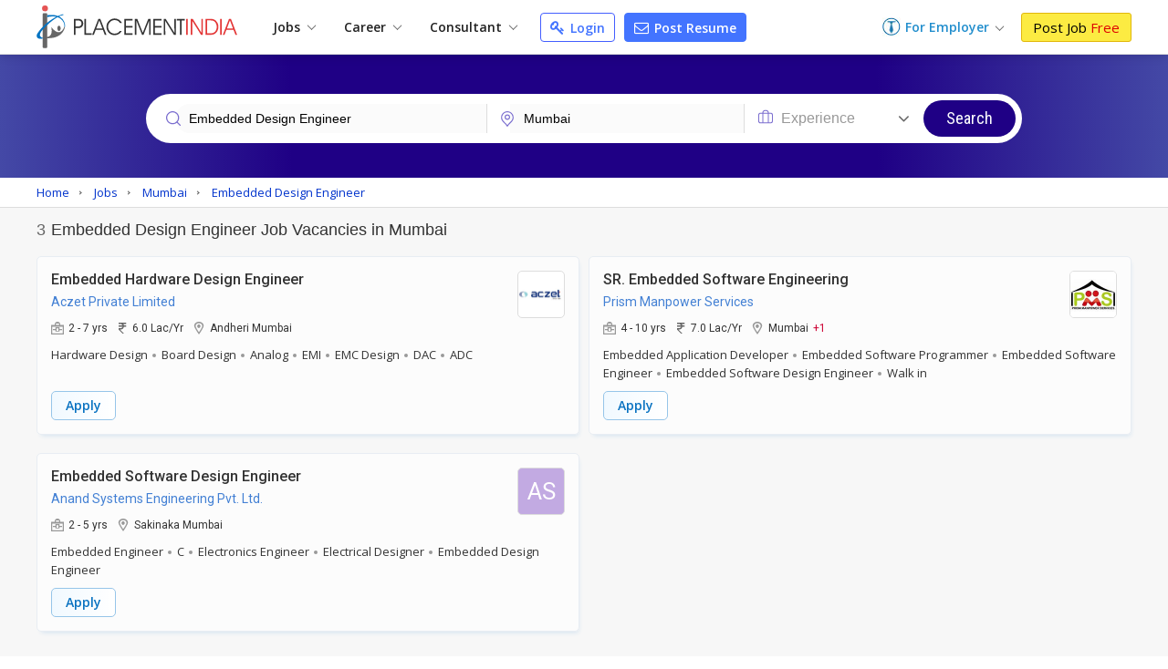

--- FILE ---
content_type: text/html; charset=UTF-8
request_url: https://www.placementindia.com/job-search/embedded-design-engineer-jobs-in-mumbai.htm
body_size: 22829
content:
<!DOCTYPE html>
<html lang="en">
<head>
<meta charset="utf-8">
<meta name="viewport" content="width=device-width, initial-scale=1, shrink-to-fit=no"> 
<title>Embedded Design Engineer Jobs in Mumbai,Embedded Design Engineer Job Vacancies in Mumbai Maharashtra</title>
<meta name="description" content="Apply to Embedded Design Engineer Jobs in Mumbai on Placementindia.com, Post Your Resume for Explore Embedded Design Engineer Job Openings in Mumbai Now!" />
	<meta name="keywords" content="embedded design engineer jobs in mumbai,embedded design engineer job vacancies in mumbai,job opportunities in embedded design engineer in mumbai, Apply embedded design engineer Jobs in mumbai, embedded design engineer Jobs in mumbai,embedded design engineer Jobs in mumbai maharashtra" />
		<link rel="canonical" href="https://www.placementindia.com/job-search/embedded-design-engineer-jobs-in-mumbai.htm" />
		<link rel="preconnect" href="https://www.google-analytics.com">
	<link rel="preconnect" href="https://static.placementindia.com">
	<link rel="preconnect" href="https://dynamic.placementindia.com">
	<link rel="preconnect" href="https://pagead2.googlesyndication.com">
	<link rel="preconnect" href="https://fonts.googleapis.com">
	<link rel="preconnect" href="https://fonts.gstatic.com">
	<link rel="preconnect" href="https://code.jquery.com"> 
	<link rel="dns-prefetch" href="https://www.google-analytics.com">
	<link rel="dns-prefetch" href="https://static.placementindia.com">
	<link rel="dns-prefetch" href="https://dynamic.placementindia.com">
	<link rel="dns-prefetch" href="https://pagead2.googlesyndication.com">
	<link rel="dns-prefetch" href="https://fonts.googleapis.com">
	<link rel="dns-prefetch" href="https://fonts.gstatic.com">
	<link rel="dns-prefetch" href="https://code.jquery.com"> 
	<link href="https://googleads.g.doubleclick.net" rel="dns-prefetch">
	<link href="https://partner.googleadservices.com" rel="dns-prefetch">
	<link href="https://adservice.google.co.in" rel="dns-prefetch">
	<link href="https://adservice.google.com" rel="dns-prefetch">
	<link href="https://www.google.co.in" rel="dns-prefetch">
	<link href="https://www.google.com" rel="dns-prefetch">
	<link href="https://connect.facebook.net" rel="dns-prefetch">	
	<script>
var baseurl = "https://www.placementindia.com";
var imgbaseurl = "https://static.placementindia.com";
var mainBaseurl = "https://www.placementindia.com";
var seekerBaseurl = "https://jobseeker.placementindia.com";
var myBaseurl = "https://my.placementindia.com";
</script>
<link rel="preload" as="style" href="https://static.placementindia.com/css/small_common.css">
<link rel="stylesheet" href="https://static.placementindia.com/css/small_common.css">
<link rel="stylesheet" href="https://static.placementindia.com/css/token-input.css">
<style>
.fw{width:1200px;margin:auto;}.seeker_top_header{background:#fff;position:sticky;top:0;left:0;right:0;z-index:99;box-shadow:0 2px 10px rgba(0,0,0,0.12);font-family:'Open Sans',sans-serif;border-bottom:1px solid #ddd;}.seeker_top_header .rec_login_bt{border:solid 1px #3866cf;padding:3px 10px;margin-right:10px;border-radius:3px;color:#fff;background:#4976d1;font-size:12px;font-weight:700;display:none;float:right;margin-top:6px;}.seeker_top_header .rec_login_bt img{vertical-align:middle;margin-right:2px;}.seeker_top_header .rec_login_bt:hover{background:#17409f;color:#fff}.seeker_top_header .menu_icon{display:none;float:left}.th-inner{display:flex;align-items:center;justify-content:space-between;position:relative;}.thi-left{display:flex;align-items:center;}.thi-right{display:flex;align-items:center;}.thi-right .help-center{margin-right:20px;}.thi-right .help-center a{font-size:14px;display:inline-block;color:#3c86d8;}.thi-right .help-center a i.fa{font-size:16px;display:inline-block;vertical-align:middle;margin-right:2px;}.thi-right._other{font-size:14px;color:#666}.thi-right._other span{font-weight:600;padding-left:5px;color:#08c}.thi-right._other a{padding:7px 10px;background:linear-gradient(90deg,#0972c1,#40a5f0);margin-left:15px;color:#fff;border-radius:3px;line-height:18px;font-weight:500;font-family:'Roboto',sans-serif;}.thi-right._other a .fa{margin-right:4px;}.seeker_top_header .pi_logo{float:left;margin:6px 15px 6px 0px;display:block;width:228px;line-height:0}.seeker_top_header .pi_logo_blog{margin:6px 15px 6px 0px;display:inline-block;max-width:100%;line-height:0}.seeker_top_header .pi_logo_blog img{max-width:100%;height:auto;}.top_menu #tml_top_new{display:flex;flex-wrap:wrap;margin:0;padding:0;list-style:none;align-items:center;position:relative;}#tml_top_new>li{position:relative;}#tml_top_new>li>a{display:block;padding:7px 16px;font-size:14px;color:#222;font-weight:600;text-align:center;position:relative}#tml_top_new>li>a .arrowDown{width:6px;height:6px;border:solid 1px #666;border-width:1px 1px 0px 0px;transform:translateY(-50%)rotateZ(135deg);display:inline-block;margin-left:5px;}#tml_top_new>li>a.link_login{border:solid 1px #3679db;border-radius:5px;color:#0022cb;background:linear-gradient(90deg,#edfbff,#fff);line-height:13px;}#tml_top_new>li.active>a,#tml_top_new>li:hover>a,#tml_top_new>li.hover>a{background:#f1f1f1;}#tml_top_new .jobs-dorpdown>a:after,#tml_top_new .career-dropdown>a:after,#tml_top_new .cusultant-dropdown>a:after{content:'';position:absolute;top:calc(100% - 4px);left:0;height:2px;width:100%;background:#0f9ee1;opacity:0;transition:all 0.3s ease;}#tml_top_new .jobs-dorpdown:hover>a:after,#tml_top_new .career-dropdown:hover>a:after,#tml_top_new .cusultant-dropdown:hover>a:after{opacity:1;}#tml_top_new .jobs-dorpdown-meun,#tml_top_new .career-dropdown-menu,#tml_top_new .consultant-dropdown-menu,#tml_top_new .fresh-jobs-dropdown-menu{display:none;position:absolute;top:100%;background:#fff;z-index:1;}#tml_top_new .jobs-dorpdown .jobs-dorpdown-meun{display:none;position:absolute;background:#fff;left:0;top:100%;min-width:160px;box-shadow:1px 1px 5px rgba(0,0,0,0.20);transition:all 0.3s ease;}#tml_top_new .jobs-dorpdown .jobs-dorpdown-meun li{border-bottom:1px solid #f6f6f6;font-family:'Open Sans',sans-serif;}#tml_top_new .jobs-dorpdown .jobs-dorpdown-meun li:last-child{border-bottom:none;}#tml_top_new .jobs-dorpdown .jobs-dorpdown-meun li a{display:block;padding:7px 15px;color:#666;font-size:13px;position:relative;transition:all 0.3s ease;}#tml_top_new .jobs-dorpdown .jobs-dorpdown-meun li:hover a{background:#f4f4f4;}#tml_top_new .jobs-dorpdown .jobs-dorpdown-meun>li>a:after{content:'\f105';position:absolute;right:10px;top:10px;font-size:13px;color:#999;font-family:'FontAwesome';}#tml_top_new .jobs-dorpdown .jobs-dorpdown-meun .jobs-dorpdown-submeun{display:none;position:absolute;background:#f4f4f4;width:200px;box-shadow:1px 1px 2px rgba(0,0,0,0.20);top:0;bottom:0;left:160px;transition:all 0.3s ease;}#tml_top_new .jobs-dorpdown .jobs-dorpdown-meun li:hover .jobs-dorpdown-submeun{display:block;}#tml_top_new .jobs-dorpdown .jobs-dorpdown-meun .jobs-dorpdown-submeun>li:hover a{color:#03c}#tml_top_new .jobs-dorpdown .fresh-jobs-dropdown-menu{width:450px;background:#fff;box-shadow:0px 5px 5px 0 rgba(0,0,0,0.20);padding:15px;border-radius:0px 0px 10px 10px;display:none;flex-wrap:wrap;font-family:'Open Sans',sans-serif;transition:all 0.3s ease;}#tml_top_new .jobs-dorpdown .fresh-jobs-dropdown-menu:after,#tml_top_new .jobs-dorpdown .fresh-jobs-dropdown-menu:before{content:'';display:table;}#tml_top_new .jobs-dorpdown .fresh-jobs-dropdown-menu:after{clear:both;}#tml_top_new .jobs-dorpdown .fresh-jobs-dropdown-menu>li.ra-menu{width:calc(50% - 15px);box-sizing:border-box;float:left;margin-right:30px;border-right:1px solid #eee;position:relative;}#tml_top_new .jobs-dorpdown .fresh-jobs-dropdown-menu>li.ra-menu:last-child{margin-right:0;border-right:none;}#tml_top_new .jobs-dorpdown .fresh-jobs-dropdown-menu>li.ra-menu>ul{display:block;}#tml_top_new .jobs-dorpdown .fresh-jobs-dropdown-menu>li.ra-menu>ul>li>a{display:block;max-width:100%;white-space:nowrap;overflow:hidden;text-overflow:ellipsis;padding:7px 0;font-size:14px;color:#888}#tml_top_new .jobs-dorpdown .fresh-jobs-dropdown-menu .ra-menu-title{font-weight:600;color:#333;padding:7px 0px;font-size:14px;}#tml_top_new .jobs-dorpdown .fresh-jobs-dropdown-menu>li.ra-menu>ul>li.dropdown{position:static;}#tml_top_new .jobs-dorpdown .fresh-jobs-dropdown-menu>li.ra-menu>ul>li.dropdown>a{position:relative;display:block;white-space:nowrap;overflow:hidden;text-overflow:ellipsis;padding-right:15px}#tml_top_new .jobs-dorpdown .fresh-jobs-dropdown-menu>li.ra-menu>ul>li.dropdown>a:after{content:'';height:5px;width:5px;border:solid #666;border-width:1px 1px 0 0;transform:rotate(45deg);position:absolute;right:10px;top:14px;}#tml_top_new .jobs-dorpdown .fresh-jobs-dropdown-menu>li.ra-menu>ul>li.dropdown .dropdown-menu{position:absolute;display:none;z-index:1;transition:all 0.3s ease}#tml_top_new .jobs-dorpdown .fresh-jobs-dropdown-menu>li.ra-menu>ul>li.dropdown:hover .dropdown-menu{display:flex;flex-wrap:wrap;top:0;left:100%;background:#fff;border-radius:10px;padding:15px;border:1px solid #ddd;width:450px;box-shadow:0px 5px 5px 0px rgba(0,0,0,0.12)}#tml_top_new .jobs-dorpdown .fresh-jobs-dropdown-menu>li.ra-menu>ul>li.dropdown .dropdown-menu>li{width:50%;padding-left:10px;padding-right:10px;box-sizing:border-box;}#tml_top_new .jobs-dorpdown .fresh-jobs-dropdown-menu>li.ra-menu>ul>li.dropdown .dropdown-menu>li>a{display:block;font-size:14px;line-height:20px;padding:5px 0;white-space:nowrap;overflow:hidden;text-overflow:ellipsis;color:#888}#tml_top_new .jobs-dorpdown .fresh-jobs-dropdown-menu>li.ra-menu>ul>li.dropdown .dropdown-menu>li>a.view-all{color:#4374ff;font-size:13px;font-weight:600;}#tml_top_new .jobs-dorpdown .fresh-jobs-dropdown-menu>li.ra-menu>ul>li.dropdown .dropdown-menu>li:hover>a{color:#06c}#tml_top_new .jobs-dorpdown .fresh-jobs-dropdown-menu>li.oc-menu{width:20%;box-sizing:border-box;float:left;}#tml_top_new .jobs-dorpdown .fresh-jobs-dropdown-menu>li.oc-menu>ul>li{border-top:1px solid #eee;}#tml_top_new .jobs-dorpdown .fresh-jobs-dropdown-menu>li.oc-menu>ul>li>a{display:inline-block;max-width:100%;white-space:nowrap;overflow:hidden;text-overflow:ellipsis;padding:3px 0;font-size:14px;color:#888}#tml_top_new .jobs-dorpdown .fresh-jobs-dropdown-menu>li>ul>li:hover>a{color:#06c;}#tml_top_new .career-dropdown .career-dropdown-menu{width:450px;background:#fff;box-shadow:0px 5px 5px 0 rgba(0,0,0,0.20);padding:15px;border-radius:0px 0px 10px 10px;display:none;flex-wrap:wrap;font-family:'Open Sans',sans-serif;transition:all 0.3s ease;}#tml_top_new .career-dropdown.hover .career-dropdown-menu{display:flex;justify-content:space-between;}#tml_top_new .career-dropdown .career-dropdown-menu>li{width:calc(50% - 15px);box-sizing:border-box;float:left;margin-right:30px;border-right:1px solid #eee;}#tml_top_new .career-dropdown .career-dropdown-menu>li:last-child{margin-right:0;border-right:none;}#tml_top_new .career-dropdown .career-dropdown-menu>li>ul>li>a{display:block;max-width:100%;white-space:nowrap;overflow:hidden;text-overflow:ellipsis;padding:7px 0;font-size:14px;color:#888}#tml_top_new .career-dropdown .career-dropdown-menu>li>ul>li:first-child>a{font-weight:600;color:#333;}#tml_top_new .career-dropdown .career-dropdown-menu>li>ul>li:hover>a{color:#06c}#tml_top_new .cusultant-dropdown .consultant-dropdown-menu{width:750px;background:#fff;box-shadow:0px 5px 5px 0 rgba(0,0,0,0.20);padding:15px;border-radius:0px 0px 10px 10px;display:none;flex-wrap:wrap;font-family:'Open Sans',sans-serif;transition:all 0.3s ease;}#tml_top_new .cusultant-dropdown .consultant-dropdown-menu:after,#tml_top_new .cusultant-dropdown .consultant-dropdown-menu:before{content:'';display:table;}#tml_top_new .cusultant-dropdown .consultant-dropdown-menu:after{clear:both;}#tml_top_new .cusultant-dropdown .consultant-dropdown-menu>li.ra-menu{width:calc(66.66% - 30px);box-sizing:border-box;float:left;margin-right:30px;}#tml_top_new .cusultant-dropdown .consultant-dropdown-menu>li.ra-menu>ul{display:grid;grid-template-columns:1fr 1fr;gap:0 30px}#tml_top_new .cusultant-dropdown .consultant-dropdown-menu>li.ra-menu>ul>li>a{display:block;max-width:100%;white-space:nowrap;overflow:hidden;text-overflow:ellipsis;padding:7px 0;font-size:14px;color:#888;}#tml_top_new .cusultant-dropdown .consultant-dropdown-menu .ra-menu-title{font-weight:600;color:#333;padding:7px 0px;font-size:14px;margin-bottom:10px;padding-bottom:5px;border-bottom:1px solid #eee}#tml_top_new .cusultant-dropdown .consultant-dropdown-menu>li.oc-menu{width:33.33%;box-sizing:border-box;float:left;border-right:none;margin-right:0}#tml_top_new .cusultant-dropdown .consultant-dropdown-menu>li.oc-menu>ul>li>a{display:inline-block;max-width:100%;white-space:nowrap;overflow:hidden;text-overflow:ellipsis;padding:5px 0;font-size:15px;color:#888}#tml_top_new .cusultant-dropdown .consultant-dropdown-menu>li>ul>li:hover>a{color:#06c;}#tml_top_new>li>a.post-resume{border-radius:2px;color:#fff;background:#4374ff;line-height:10px;padding:9px 10px;margin-left:10px;font-size:14px;border:1px solid #4374ff;border-radius:4px;}#tml_top_new>li>a.post-resume:hover{background:#033ee5;}.recruiterZ{font-weight:bold;}#tml_top_new>li>a.my_acc_tab{border:1px solid #dadfff;border-radius:2px;background:#fff;color:#4374ff;line-height:10px;padding:9px 10px;margin:0 15px;font-size:14px;}#tml_top_new>li>a.link_login{border:1px solid #435eff;border-radius:2px;background:#fff;color:#4374ff;line-height:10px;padding:9px 10px;margin-left:10px;font-size:14px;border-radius:4px;}#tml_top_new>li>a.link_login:hover{background:#eff1ff;}#tml_top_new>li>a.post-resume>i.fa{color:#fff;font-size:16px;line-height:12px;}#tml_top_new>li>a.link_login>i.fa{color:#4374ff;font-size:16px;line-height:12px;}#tml_top_new>li>a.post-resume .fa,#tml_top_new>li>a.link_login .fa{vertical-align:inherit;margin-right:2px;}.th-inner .seeker_tmr{display:flex;flex-wrap:wrap;margin:0;padding:0;list-style:none;align-items:center;}.th-inner .seeker_tmr>li.emp-dropdown{padding:12px 0;position:relative;margin-right:20px;}.th-inner .seeker_tmr>li.emp-dropdown>a{display:flex;align-items:center;justify-content:center;}.th-inner .seeker_tmr>li.emp-dropdown>a img{margin-right:5px;}.th-inner .seeker_tmr>li.emp-dropdown>a span{font-size:14px;color:#228ecd;font-weight:600;line-height:1.5em;}.th-inner .seeker_tmr>li.emp-dropdown>a .arrowDown{width:6px;height:6px;border:solid 1px #666;border-width:1px 1px 0px 0px;transform:translateY(-50%)rotateZ(135deg);display:inline-block;margin:5px 0px 0px 8px;}.th-inner .seeker_tmr>li.emp-dropdown>a i.fa{margin-left:5px;display:inline-block;color:#228ecd;font-size:20px;}.th-inner .seeker_tmr>li:last-child>a{display:block;background:#fceb42;border:1px solid #e1b70c;font-size:15px;border-radius:3px;text-shadow:none;padding:7px 12px;line-height:1.1em;color:#000;}.th-inner .seeker_tmr>li:last-child>a:hover{background:#edd90a;}.th-inner .seeker_tmr>li:last-child>a span{font-weight:400;color:#d00;text-shadow:none;}.emp-dropdown-menu{display:none;position:absolute;min-width:210px;top:100%;left:0;background:#fff;box-shadow:0px 4px 9px #ccc;text-align:left;transition:all 0.3s ease;}.emp-dropdown-menu>li{border-bottom:1px solid #f6f6f6;}.emp-dropdown-menu>li:last-child{border-bottom:none;}.emp-dropdown-menu>li>a{display:block;padding:7px 15px;color:#888;font-size:15px;transition:all 0.3s ease;}.emp-dropdown-menu>li>a:hover{background:#e0e8ff;color:#03c}.emp-dropdown-menu>li>a.contact-phone{display:block;padding:10px;background:#fafafa}.emp-dropdown-menu>li>a.contact-phone .help-phone{display:block;font-size:14px;font-weight:600;color:#c30;line-height:20px;letter-spacing:1px;}.emp-dropdown-menu>li>a.contact-phone .help-time{display:block;line-height:18px;font-size:12px;color:#666;padding-left:10px;}.th-inner .seeker_tmr>li.job-dropdown{padding:0px 25px 0px 0px;position:relative;margin-right:10px;}.th-inner .seeker_tmr>li.job-dropdown>a{display:flex;align-items:center;justify-content:center;}.th-inner .seeker_tmr>li.job-dropdown>a img{margin-right:10px;max-width:35px;max-height:35px;width:auto;height:auto;border-radius:50%}.th-inner .seeker_tmr>li.job-dropdown>a span{font-size:14px;color:#228ecd;font-weight:600;line-height:1.3em;white-space:nowrap;overflow:hidden;text-overflow:ellipsis;max-width:100px}.th-inner .seeker_tmr>li.job-dropdown>a span>span{font-size:10px;color:#666;font-weight:400;display:block;}.th-inner .seeker_tmr>li.job-dropdown>a i.fa{position:absolute;top:2px;right:10px;color:#999;font-size:16px;}.seeker_menu_dropdown{display:none;position:absolute;min-width:200px;top:100%;right:-5px;background:#fff;box-shadow:0px 1px 5px #ccc;text-align:left;transition:all 0.3s ease;border:solid 1px #b9e4fd;}.seeker_menu_dropdown:after{content:'';position:absolute;top:-15px;right:15px;border:7px solid transparent;border-bottom-color:#228ecd}.seeker_menu_dropdown>li{border-bottom:1px solid #f6f6f6;}.seeker_menu_dropdown>li:last-child{border-bottom:none;}.seeker_menu_dropdown>li>a{display:block;padding:7px 15px;color:#666;font-size:13px;transition:all 0.3s ease;}.seeker_menu_dropdown>li:hover{background:#f7f7f7}.seeker_menu_dropdown>li>a.logout{color:#228ecd;}.seeker_menu_dropdown>li>a i.fa{margin-right:5px;}.des_search_form{display:flex;justify-content:center;align-items:center;border:solid 7px #fff;border-radius:30px;background:#fff}.des_search_form .skill_f{width:40%;border-right:solid 1px #ddd}.des_search_form .skill_f .float_input{border-top-left-radius:30px;border-bottom-left-radius:30px;}.des_search_form .loca_f{width:30%;border-right:solid 1px #ddd}.des_search_form .loca_f.big_fild{width:70%;}.des_search_form .loca_f.big_fild .float_input{border-top-left-radius:30px;border-bottom-left-radius:30px;}.des_search_form .exp_f{width:20%}.des_search_form .skill_f,.des_search_form .loca_f,.des_search_form .exp_f{position:relative;padding-left:25px;}.des_search_form .skill_f img,.des_search_form .loca_f img,.des_search_form .exp_f img{position:absolute;top:8px;left:15px;z-index:1}.des_search_form .rec_submit_bt{background:#1f0085;color:#fff;padding:20px 25px;line-height:0px;border:none;width:100%;font-size:18px;font-family:'Roboto Condensed',sans-serif;cursor:pointer;border-radius:30px;}.des_search_form .rec_submit_bt:hover{background:#e65050;}.des_search_form .float_input{font-size:14px;padding:8px 15px;display:block;width:100%;background:#fbfbfb;border:none;color:#000;box-sizing:border-box;outline:none}.ipsb-sec{background:linear-gradient(269deg,#4449a6,#1f0085 25%,#1f0085 75%,#4449a6)}.ipsb-inner{display:flex;align-items:center;min-height:135px;padding:20px 0 15px 0;box-sizing:border-box;max-width:80%;margin:0 auto;}.ipsb-inner>div{width:100%;}.ipsb-inner .ipsb-st{color:#fff;font-weight:400;margin-bottom:7px;margin-left:19px;font-size:18px;}.ipsb-sec .ipsb-title{font-size:18px;font-weight:500;font-family:'Roboto',sans-serif;color:#fff;line-height:25px;margin-bottom:7px;text-align:center}.ipsb-sec .recent-search{display:flex;align-items:center;flex-wrap:wrap;color:#ccc;font-size:12px;text-shadow:none;padding-left:20px;margin-top:5px;}.ipsb-sec .recent-search .rs-lbl{padding:0 5px;margin-top:7px;font-size:13px;color:#e9d1ff;font-weight:600;}.ipsb-sec .recent-search .rs-val{color:#fff;margin-left:5px;margin-top:7px;font-size:13px;}.ipsb-sec .recent-search .rs-val:hover{text-decoration:underline}.bc-sec{padding:5px 0;background:#eee;}.bc-sec .breadcrumb{margin:0;padding:0;list-style:none;display:flex;align-items:center;margin:0 -5px;}.bc-sec .breadcrumb>li{padding:0 5px;position:relative;color:#555;font-family:'Open Sans',sans-serif;font-size:12px;line-height:18px;}.bc-sec .breadcrumb>li:first-child:before{display:none;}.bc-sec .breadcrumb>li:before{content:'\00BB';font-family:verdana;margin-right:5px;}.bc-sec .breadcrumb>li>a{color:#999;}.ipsb-sec .breadcrumb{margin:0;padding:0;list-style:none;display:flex;align-items:center;margin:0 -5px;}.ipsb-sec .breadcrumb>li{padding:0;position:relative;color:#fff;font-family:'Open Sans',sans-serif;font-size:13px;line-height:18px;}.ipsb-sec .breadcrumb>li>a{color:#6ddeff;}.ipsb-sec .breadcrumb>li:before{content:'/';margin:0 5px;}.ipsb-sec .breadcrumb>li:first-child:before{display:none;}.hpsb-sec{background:linear-gradient(269deg,#4449a6,#1f0085 25%,#1f0085 75%,#4449a6)}.hpsb-inner{display:flex;align-items:center;justify-content:center;min-height:220px;padding:30px 0;box-sizing:border-box;}.hpsb-left{width:80%;text-align:center}.hpsb-title{font-size:32px;font-weight:400;color:#fff;line-height:35px;margin-bottom:5px;}.hpsb-sub-title{font-size:16px;line-height:25px;color:#fff;margin-bottom:20px}.hpsb-bj{display:flex;align-items:center;justify-content:center;margin-top:25px;font-size:13px;font-family:'Open Sans',sans-serif;}.hpsb-bj-inner{display:flex;align-items:center;justify-content:center;border-radius:25px;box-shadow:1px 0px 10px rgba(0,0,0,0.12);}.hpsb-bj .bj-lbl{background:#4324c5;color:#fff;text-transform:uppercase;padding:10px 15px;line-height:18px;border-radius:6px 0px 0px 6px}.hpsb-bj .bj-list{display:flex;align-items:center;margin:0;padding:0px 10px 0px 0px;list-style:none;background:#493a95;border-radius:0px 6px 6px 0px}.hpsb-bj .bj-list>li{position:relative;}.hpsb-bj .bj-list>li>a{padding:10px 12px;color:#fff;font-size:13px;line-height:18px;display:block;}.hpsb-bj .bj-list>li>a:hover{text-decoration:underline}.hpsb-bj .bj-list .bjm-list{display:none;position:absolute;top:100%;left:0;width:150px;background:#fff;box-shadow:0 0 5px #ccc;z-index:1;transition:all 0.3s ease;border:solid 1px #ccc;text-align:left}.hpsb-bj .bj-list li:hover .bjm-list{display:block;}.bjm-list>li{border-bottom:1px solid #eee;}.bjm-list>li:last-child{border-bottom:none;}.bjm-list>li>a{display:block;font-size:12px;line-height:20px;color:#03c;padding:5px 15px;transition:all 0.3s ease;}.bjm-list>li:hover>a{background:#f5f5f5;color:#03c;}.eih-searh .eih-dropdown{position:relative;text-align:left}.eih-searh .hst{display:flex;border-radius:25px 0 0 25px;align-items:center;justify-content:space-between;padding:8px 15px;cursor:pointer;box-sizing:border-box;}.eih-searh .hst .hst-txt{font-size:16px;color:#999;font-weight:400}.eih-searh .hst .hst-txt.colBlack{color:#333;font-size:14px}.eih-searh .hst i.fa{font-size:20px;color:#666}.eih-searh .hst-list{display:none;position:absolute;top:100%;left:-23px;right:0;border-radius:0 0 15px 15px;box-shadow:0 0 5px #ddd;border:1px solid #eee;background:#fff;margin:0;padding:0;z-index:9;max-height:230px;overflow:auto;font-size:14px;}.eih-searh .hst-list li{padding:10px 15px;border-bottom:1px solid #eee;color:#000;cursor:pointer}.eih-searh .hst-list li:hover{color:#000;background:#f5f5f5;will-change:transform}.eih-searh .hst-list li:last-child{border-bottom:none}.eih-searh-ind .eih-dropdown-ind{position:relative;text-align:left}.eih-searh-ind .hst-ind{display:flex;border-radius:25px 0 0 25px;align-items:center;justify-content:space-between;padding:8px 15px;cursor:pointer;box-sizing:border-box;}.eih-searh-ind .hst-ind .hst-txt-ind{font-size:16px;color:#999;font-weight:400}.eih-searh-ind .hst-ind .hst-txt-ind.colBlack{color:#333;font-size:14px}.eih-searh-ind .hst-ind i.fa{font-size:20px;color:#666}.eih-searh-ind .hst-list-ind{display:none;position:absolute;top:100%;left:-23px;right:0;border-radius:0 0 15px 15px;box-shadow:0 0 5px #ddd;border:1px solid #eee;background:#fff;margin:0;padding:0;z-index:9;max-height:230px;overflow:auto;font-size:14px;}.eih-searh-ind .hst-list-ind li{padding:10px 15px;border-bottom:1px solid #eee;color:#000;cursor:pointer}.eih-searh-ind .hst-list-ind li:hover{color:#000;background:#f5f5f5;will-change:transform}.eih-searh-ind .hst-list-ind li:last-child{border-bottom:none}.blog-navbar{display:flex;align-items:center;}.blog-navbar>li{padding-top:10px;padding-bottom:10px}.blog-navbar>li>a{display:flex;align-items:center;padding:0 20px;border-right:1px solid #eee;font-size:15px;color:#222}.blog-navbar>li:last-child>a{border-right:none;}.blog-navbar>li i.fa-file-text-o{display:inline-block;vertical-align:middle;margin-right:5px;color:#999}.blog-navbar>li.subscribe>a{display:block;background:#fceb42;border:1px solid #e1b70c;font-size:15px;border-radius:3px;text-shadow:none;padding:7px 12px;line-height:1.1em;color:#000;line-height:0}.blog-navbar>li.subscribe>a:hover{background:#edd90a;}.blog-navbar>li.subscribe>a span{display:none}.blog-navbar .dropdown{position:relative;}.blog-navbar .dropdown>a:after{content:'';display:inline-block;vertical-align:middle;margin-left:5px;margin-top:7px;border:5px solid transparent;border-top-color:#999}.blog-navbar .dropdown-menu{display:none;position:absolute;top:100%;left:0;background:#fff;z-index:1;box-shadow:0px 5px 5px 0px rgba(0,0,0,0.12);border-radius:0px 0px 3px 3px;border:1px solid #eee;min-width:220px;max-height:250px;overflow-x:auto;scrollbar-width:thin;transition:all 0.3s ease}.blog-navbar .dropdown:hover .dropdown-menu{display:block;}.blog-navbar .dropdown-menu::-webkit-scrollbar{width:5px;}.blog-navbar .dropdown-menu::-webkit-scrollbar-track{background:#eee;}.blog-navbar .dropdown-menu::-webkit-scrollbar-thumb{background:#ccc;}.blog-navbar .dropdown-menu::-webkit-scrollbar-thumb:hover{background:#555;}.blog-navbar .dropdown-menu li{border-bottom:1px solid #eee}.blog-navbar .dropdown-menu li:last-child{border-bottom:none}.blog-navbar .dropdown-menu li a{display:block;padding:7px 15px;font-size:12px;color:#666;transition:all 0.3s ease}.blog-navbar .dropdown-menu li:hover a{color:#3aaaf8;}.blog-navbar .blog-search{position:absolute;top:100%;background:#fff;left:-1px;width:100%;border:2px solid #3aaaf8;box-shadow:0px 5px 5px 0px rgba(0,0,0,0.12);display:none;border-radius:0 0 3px 3px;}.blog-navbar .blog-search:before{content:'';position:absolute;top:-20px;right:15px;border:10px solid transparent;border-bottom-color:#3aaaf8}.blog-navbar .blog-search:after{content:'';position:absolute;top:-19px;right:15px;border:10px solid transparent;border-bottom-color:#fff;}.blog-search .bs-input{box-sizing:border-box;padding:15px;border:none;outline:none;font-size:16px;color:#666;float:left;width:calc(100% - 45px);}.blog-search .bs-close{background:transparent;border:none;color:#666;font-size:16px;padding:15px;cursor:pointer;float:right;}.blog-search .bs-mobile{display:none}.blog-search .bs-ig{display:flex;border:1px solid #3b71c2;border-radius:25px;width:300px;}.blog-search .bs-ic{width:100%;flex-grow:1;padding:7px 15px;border:none;outline:none;font-size:14px;line-height:18px;border-radius:25px 0 0 25px}.blog-search .btn-bs{background:#3b71c2;color:#fff;padding:5px 10px;border:none;outline:none;border-radius:0px 25px 25px 0;line-height:0;cursor:pointer;}.blog-search .btn-bs svg{width:20px;height:20px;fill:#fff}.seeker_top_header .navbar-toggler{display:none;transition:all 0.3s ease}@media(max-width:1024px){.fw{width:100%;box-sizing:border-box;padding-left:10px;padding-right:10px}.blog-navbar>li>a{padding:0 15px;font-size:14px}#rec_top_m li.signup_bt a span,#rec_top_m li.contact_bt a.cont_bt span{padding:6px 10px}#rec_top_m li.job_seeker_bt{margin-left:7px;padding-left:10px}#tml_top_new>li>a{padding:7px}.th-inner .seeker_tmr>li.emp-dropdown{margin-right:7px;}.th-inner .seeker_tmr>li:last-child>a{padding:7px;}}@media(max-width:800px){.navbar-collapse{display:none;position:absolute;top:100%;left:0;width:100%;background:#fff;border-radius:0 0 3px 3px;border:1px solid #ddd;box-shadow:5px 5px 5px 0px rgba(0,0,0,0.12)}.seeker_top_header .navbar-toggler{display:inline-block;padding:2px 10px;border:1px solid #3aaaf8;background:#fff;border-radius:3px;color:#3aaaf8;font-size:20px}.navbar-collapse .blog-navbar{display:block;}.blog-navbar>li{border-right:none;border-bottom:1px solid #ddd;padding:0}.blog-navbar>li>a{display:block;padding:10px 15px;position:relative;}.blog-navbar .dropdown:hover .dropdown-menu,.blog-navbar .dropdown:focus .dropdown-menu{display:none}.blog-navbar .dropdown.open .dropdown-menu{display:block;}.blog-navbar .dropdown>a:after{position:absolute;top:10px;right:15px}.blog-navbar .dropdown-menu{position:static;width:100%;height:auto;box-shadow:none;border:none;border-top:1px solid #eee;}.blog-navbar .dropdown-menu li a{position:relative;}.blog-navbar .dropdown-menu li a:before{content:'\f105';font-size:12px;color:#999;display:inline-block;font-family:'FontAwesome';margin-right:7px}.blog-search{margin-left:auto;margin-right:10px;}.blog-search .bs-toggle-dropdown{display:none;position:absolute;top:100%;left:0;right:0;padding:10px;background:#fff;z-index:9;border-top:1px solid #eee;box-shadow:0px 5px 5px 0px rgba(0,0,0,0.20);transition:all 0.3s ease}.blog-search .bs-toggle-dropdown:after{content:'';position:absolute;top:-7px;right:55px;height:10px;width:10px;border-top:1px solid #eee;border-right:1px solid #eee;transform:rotate(-45deg);background:#fff}.blog-search .bs-ig{width:100%}.blog-search .bs-mobile{line-height:0;width:30px;height:30px;display:flex;align-items:center;justify-content:center;}.blog-search .bs-mobile svg{width:20px;height:20px;fill:#999}.th-inner{justify-content:flex-start;}.blog-navbar>li.subscribe{padding:2px;}.blog-navbar>li.subscribe>a{display:block;background:#fceb42;border:1px solid #e1b70c;font-size:15px;border-radius:3px;text-shadow:none;padding:7px 12px;line-height:1.1em;color:#000;line-height:inherit}.blog-navbar>li.subscribe>a:hover{background:#edd90a;}.blog-navbar>li.subscribe>a span{display:block}.blog-navbar>li.subscribe>a svg{display:none}}.mb10px{margin-bottom:10px;}.rec_box_01{padding:30px 0;background:#f7f7f7;border-bottom:solid 3px #f7f7f7}.rec_hed_title{position:relative;}.rec_hed_title h2{font-size:20px;color:#000;line-height:24px;font-weight:500}.hed_title_01 h2{font-size:18px;color:#000;line-height:24px;font-weight:500;margin-bottom:10px}.hed_title_01 h2 span{color:#c03}.acco_faq_list{font-size:14px;color:#666;line-height:20px}.acco_faq_list .acordian-row{border-bottom:solid 1px #eee}.acco_faq_list .acordian-row .heading03{padding:15px 20px 15px 0;color:#333;font-size:15px;font-weight:500;margin:0;position:relative;cursor:pointer;font-family:'Roboto',sans-serif}.acco_faq_list .acordian-row .heading03:after{content:'+';color:#7986e3;position:absolute;right:0;font-weight:300;font-size:28px;top:25%;line-height:0;font-family:Arial,Helvetica,sans-serif;background:#e7f2ff;border-radius:3px;padding:15px 7px;}.acco_faq_list .acordian-row .heading03.active:after{content:'-';padding:16px 11px;}.acco_faq_list .acordian-row .acordian-box{padding:0 0 22px;display:none}.acco_faq_list .acordian-row .acordian-box p{line-height:1.4;margin:5px 0}.acco_faq_list .acordian-row .acordian-box ul{list-style:disc;margin:10px 0 0 20px}.acco_faq_list .acordian-row:last-child{border:none}.help_sec{text-align:center;padding-top:20px;font-size:20px}.help_sec a{background:#e34a4a;color:#fff;padding:7px 15px;border-radius:5px;display:inline-block;box-sizing:border-box;border:solid 1px #e34a4a;width:140px;font-size:15px;margin-top:15px}.help_sec a:hover{background:#b82020}.spb-sec{padding:15px 0 20px;background:#f7f7f7}.sjc-list{display:flex;flex-wrap:wrap;margin-left:-5px;margin-right:-5px}.sjc-list .sjc-iteam{width:50%;box-sizing:border-box;padding:0 5px;margin-bottom:20px}.sjc-list .sjc-iteam .sjci.premium{border-color:#c4e7ff;background:#f8fcff}.sjci{background:rgba(255,255,255,0.70);border:1px solid #e8edf3;border-radius:5px;padding:15px;position:relative;box-shadow:2px 4px 5px -3px #d3e2ef;font-family:'Roboto',sans-serif;transition:all .3s ease}.sjc-iteam.pr_list{cursor:pointer}.sjci:hover{border-color:#7eacce;background:rgba(255,255,255,1);box-shadow:0 0 20px #d3e2ef}.sjci .sjci-heading{width:calc(100% - 70px);margin-bottom:10px;white-space:nowrap;overflow:hidden;text-overflow:ellipsis}.sjci-heading .job-name{font-size:16px;font-weight:500;color:#333;line-height:20px;transition:all .3s ease}.sjci:hover .sjci-heading .job-name{color:#001d75}.sjci-heading .job-cname{font-size:14px;line-height:20px;color:#4380d4;margin-top:4px;transition:all .3s ease;font-weight:400;white-space:nowrap;overflow:hidden;text-overflow:ellipsis}.job-c-logo{position:absolute;top:15px;right:15px;height:50px;width:50px;border:1px solid #ddd;border-radius:5px;display:flex;align-items:center;justify-content:center;overflow:hidden;line-height:0;background:#fff}.job-c-logo span{font-size:26px;font-weight:400;color:#fff}.job-c-logo img{width:auto;height:auto;max-width:50px;max-height:50px}.sjci-need{width:100%;display:flex;box-sizing:border-box;margin-bottom:10px;}.sjci-need>li{display:flex;align-items:center;margin-right:10px;}.sjci-need>li img{margin-right:5px}.sjci-need>li a.more_city{position:relative;color:#c03;margin-left:5px}.sjci-need>li a.more_city .tooltiptext{visibility:hidden;max-width:150px;background-color:#555;color:#fff;text-shadow:none;text-align:center;border-radius:6px;padding:5px;position:absolute;z-index:1;bottom:125%;right:0;margin-left:-60px;opacity:0;transition:opacity 1s;font-size:12px;font-weight:400;line-height:16px;text-shadow:none}.sjci-need>li a.more_city .tooltiptext::after{content:'';position:absolute;top:100%;right:10%;margin-left:-5px;border-width:5px;border-style:solid;border-color:#555 transparent transparent}.sjci-need>li a.more_city:hover .tooltiptext{visibility:visible;opacity:1}.sjci-need>li>i.fa{color:#999;margin-right:3px}.sjci-need>li:last-child{margin-right:0px}.sjci-need-val,.sjci-need-lbl{display:block;font-size:12px;font-weight:400;color:#666;line-height:20px;white-space:nowrap;overflow:hidden;text-overflow:ellipsis}.sjci-need-val{font-size:13px;color:#000;font-weight:500}.sjci-skils{font-family:'Open Sans',sans-serif;font-size:13px;color:#333;line-height:18px;}.sjci-skils .sk_list{line-height:20px;overflow:hidden;text-overflow:ellipsis;display:-webkit-box;-webkit-line-clamp:2;-webkit-box-orient:vertical;min-height:40px;margin-bottom:10px;}.sjci-skils .sk_list span{padding:0px 5px 0px 10px;position:relative}.sjci-skils .sk_list span:after{content:'';position:absolute;top:8px;left:0px;width:4px;height:4px;background:#999;border-radius:50%;}.sjci-skils .sk_list span:first-child{padding-left:0}.sjci-skils .sk_list span:first-child:after{width:0px;height:0}.sjci-skils .apply_bt{display:flex;align-items:center;justify-content:space-between}.sjci-skils .apply_bt ._date{font-size:12px;color:#666}.sjci-skils .apply_bt .sjci-an{display:inline-block;font-size:14px;text-shadow:none;font-weight:600;padding:5px 15px;border-radius:5px;line-height:20px;background:linear-gradient(90deg,#f1f9ff,#fff);border:solid 1px #96c5e9;color:#0972c1;text-align:center}.sjci:hover .sjci-an{background:#0972c1;color:#fff;}.loadmore{display:inline-block;padding:10px 30px;border-radius:5px;border:1px solid #7eacce;color:#005ab3;background:#fff;font-size:15px;font-weight:400;transition:all .3s ease}.loadmore:hover{background:#cc3329;border-color:#780801;color:#fff}.loadmore i.fa{font-size:18px;margin-left:5px;display:inline-block;vertical-align:middle;line-height:0}.search_edit{cursor:pointer;display:none}.top_hed{display:flex;align-items:center;justify-content:space-between;margin-bottom:20px}.top_hed .page_tit_box{width:calc(100% - 470px);display:flex}.top_hed .page_tit_box .page_title{color:#333;font-weight:500;display:inline-block;font-size:18px;vertical-align:middle}.top_hed .page_tit_box span{font-weight:500;color:#666;font-size:18px;vertical-align:middle;margin-right:6px;}.filter_sec{display:flex;align-items:center;white-space:nowrap;font-size:13px;}.filter_sec .filt_label{display:inline-flex;align-items:center;cursor:pointer;margin-right:10px;}.filter_sec ul.filt_list{display:flex}.filter_sec ul li{background:#fff;padding:7px 25px 7px 10px;border:solid 1px #95b8ed;margin-right:5px;border-radius:3px;cursor:pointer;position:relative;}.filter_sec ul li:after{content:'';width:5px;height:5px;border:solid 1px #666;border-width:1px 1px 0px 0px;position:absolute;top:45%;right:12px;transform:translateY(-50%)rotateZ(135deg)}.filter_sec ul li.filt_more{color:#03c}.filter_sec ul li.filt_more img{vertical-align:middle}.filter_sec ul li:last-child{margin-right:0}.sjci._other_jobs{padding:7px 15px;background:#eef8ff;border-color:#9cc7e5;min-height:153px;box-sizing:border-box;}._other_jobs p{font-size:16px;font-weight:500;margin:0px 0 6px;line-height:25px}._other_jobs>span{font-size:12px;color:#03c;margin-bottom:5px;display:inline-block;cursor:pointer}._other_jobs .oth_list{display:flex;-webkit-box-orient:vertical;-webkit-box-direction:normal;-ms-flex-direction:column;flex-direction:column;gap:8px;overflow-x:auto;overflow-y:hidden;padding-bottom:7px;margin-bottom:8px;}._other_jobs .oth_list>li{display:-webkit-box;display:-ms-flexbox;display:flex;width:-webkit-max-content;width:-moz-max-content;width:max-content;gap:6px}._other_jobs .oth_list::-webkit-scrollbar-track{background-color:#eee}._other_jobs .oth_list::-webkit-scrollbar{height:6px;background-color:#eee}._other_jobs .oth_list::-webkit-scrollbar-thumb{background-color:#ddd}._other_jobs .oth_list li a{background:#fff;padding:5px 10px;border-radius:20px;border:solid 1px #ccc;display:block;color:#666;cursor:pointer}._other_jobs .oth_list li a:hover{border-color:#45a1f3}._other_jobs .oth_list li>span{background:#fff;padding:5px 10px;border-radius:20px;box-shadow:2px 2px 3px #bce3ff;border:solid 1px #ccc;display:flex;color:#666;cursor:pointer}._other_jobs .oth_list li>span b.fa{margin-left:5px;}._other_jobs .oth_list li a span,._other_jobs .oth_list li>span>span{display:block;font-weight:600;font-size:13px}.search_error{background:#fff;padding:40px 20px;border:solid 1px #ddd;box-shadow:3px 3px 3px #e7e7e7;box-sizing:border-box;width:80%;margin:auto;font-family:'Open Sans',sans-serif;border-radius:10px;font-size:14px;color:#666;display:flex;align-items:center;justify-content:center;margin-bottom:20px;flex-direction:column;text-align:center}.search_error .se-info{margin-top:20px;text-align:center}.search_error a{color:#03c;text-decoration:underline}.search_error a:hover{text-decoration:none}.search_error .text_01{font-size:18px;margin:0 0 5px;color:#000;font-weight:600}.text_01 span{color:#c03;font-weight:600}.text_02{margin:0;line-height:22px}.text_03{margin-bottom:5px}.search_error .create_bt{display:inline-block;box-sizing:border-box;border-radius:3px;border:1px solid #2864be;padding:8px 25px;text-align:center;outline:none;box-shadow:none;font-size:15px;color:#fff;font-weight:600;background-image:linear-gradient(to right,#2864be,#5492ef);cursor:pointer;margin:13px 0 0;text-decoration:none;}.search_error .create_bt:hover{background-image:linear-gradient(to right,#5492ef,#2864be);border-color:#5492ef}.or_section{padding-top:10px;display:none}.or_section p{margin:0 50px 5px}.sjc-iteam.looking_banner{display:none}.flink_sec{padding:40px 0 30px;background:#f7f7f7}.flink_sec .fcs_title{margin-bottom:10px}.flink_sec .fcs_title h3{font-family:'Roboto',sans-serif;font-size:16px;line-height:22px;font-weight:400;color:#333}.flink_sec .fcs_title h3 span{font-weight:bold;color:#000}.fatFooter_job{display:flex;overflow-x:auto;padding-bottom:10px}.fatFooter_job_sec{margin-right:10px;background:#fff;padding:15px;border-radius:5px;box-shadow:2px 4px 5px -3px #ccc;min-height:170px}.fatFooter_job_sec .fatFooter_job_Hed{width:inherit;color:#445578;font-size:16px;font-weight:600;line-height:18px;margin-bottom:5px;white-space:nowrap;overflow:hidden;text-overflow:ellipsis}.fatFooter_job_sec ul li{white-space:nowrap;overflow:hidden;text-overflow:ellipsis}.fatFooter_job_sec ul li a{color:#777;line-height:24px;font-size:14px;}.fatFooter_job_sec ul li.more_bt a{color:#000}.ap-jobs-sec{padding:30px 0px;background:#fff}.ap-jobs h2{margin-bottom:20px;font-size:20px;line-height:25px;font-weight:500;color:#000}.apjpbs-tabs .tabs{display:flex;align-items:center;border-bottom:1px solid #ddd;}.apjpbs-tabs .tabs li{margin-right:45px;position:relative;margin-bottom:10px;font-size:15px;line-height:25px;font-weight:500;color:#666;cursor:pointer;transition:all 0.3s ease}.apjpbs-tabs .tabs li.active{color:#000}.apjpbs-tabs .tabs li.active:after{content:'';position:absolute;bottom:0;left:0;right:0;height:3px;top:33px;background:#222}.apjpbs-tabs .tabs li:last-child{margin-right:0}.apjpbs-tabs .tab-content{display:none;}.apjpbs-tabs .tab-content.active{display:inherit;padding-top:20px;}.tabs-job-list{margin:0;padding:0;display:flex;flex-wrap:wrap;}.tabs-job-list li{width:33.33%;box-sizing:border-box;padding-left:15px;padding-right:15px;margin-top:10px;position:relative;}.tabs-job-list li:before,.tabs-job-list li:after{border-right:1px solid #666;content:'';display:block;height:6px;margin-top:-5px;position:absolute;left:0px;transform:rotate(135deg);top:40%;width:0;}.tabs-job-list li:after{margin-top:-1px;-moz-transform:rotate(45deg);-o-transform:rotate(45deg);-webkit-transform:rotate(45deg);transform:rotate(45deg)}.tabs-job-list li a{display:inline-block;font-size:15px;color:#03c;text-decoration:none;max-width:100%;white-space:nowrap;overflow:hidden;text-overflow:ellipsis;}.tabs-job-list li a:hover{color:#03c}.sjc-iteam.register_form .sjci{border-color:#6d8bb4;padding:25px 10px;background:linear-gradient(45deg,#fff 40%,#e5f0ff);display:flex;width:100%;box-sizing:border-box}.sjc-iteam.register_form .sjci img{opacity:0.5}.sjc-iteam.register_form ._text_info{padding:17px 5px 0px 20px;font-size:2em;font-family:'Roboto',sans-serif;font-weight:500;color:#0149c1}.sjc-iteam.register_form ._text_info span{padding:9px 0px 25px;font-size:0.6em;display:block;font-weight:400;color:#333}.sjc-iteam.register_form ._text_info a{background:#4374ff;color:#fff;padding:10px 30px;border-radius:6px;font-size:0.7em;font-weight:400}.sjc-iteam.register_form ._text_info a:hover{background:#0149c1;}.top_tab_data{margin-bottom:20px;background:#fff;border:1px solid #e8edf3;border-radius:5px;padding:20px;font-family:'Roboto',sans-serif;box-shadow:0px 0px 7px #eee;}.top_tab_data ul{margin-bottom:15px;display:flex;width:100%;border-bottom:1px solid #eee}.top_tab_data ul li{padding:0px 7px 12px;font-size:16px;cursor:pointer;margin-right:10px;font-weight:500;color:#666;position:relative}.top_tab_data ul li.active{color:#000}.top_tab_data ul li.active:after{content:'';position:absolute;bottom:0;left:0;right:0;height:2px;bottom:0px;background:#222}.top_tab_data .data_list_row{display:inline}.top_tab_data .data_list a{display:inline-block;background:#fff;border:1px solid #e7e7e7;border-radius:20px;font-size:14px;color:#666;text-decoration:none;padding:4px 15px;margin:0px 7px 10px 0px;line-height:18px;transition:all 0.3s ease}.top_tab_data .data_list a.on,.top_tab_data .data_list a:hover{border-color:#06c;color:#06c}.footer_text_box{font-size:14px;color:#666;line-height:20px;padding:0px !important;}.footer_text_box h2,.footer_text_box h3{font-size:20px;line-height:24px;font-weight:500;color:#000;margin:15px 0 7px;border-bottom:solid 1px #ddd;padding-bottom:5px;}.footer_text_box ul{list-style:initial;margin-left:20px}.footer_text_box ol{list-style:auto;margin-left:20px}.footer_text_box ul li,.footer_text_box ol li{margin-bottom:7px}.footer_text_box ul li:last-child,.footer_text_box ol li:last-child{margin-bottom:0}.footer_text_box p{margin-bottom:10px}.footer_text_box p:last-child{margin-bottom:0}.footer_text_box .resTable{margin:10px 0px 20px;overflow:auto}.footer_text_box .resTable table{font-family:Arial,Helvetica,sans-serif;border-collapse:collapse;}.footer_text_box .resTable table td,.footer_text_box .resTable table th{border:1px solid #ddd;padding:8px}.footer_text_box .resTable table tr:nth-child(even){background-color:#f2f2f2}.footer_text_box .resTable table th{padding-top:12px;padding-bottom:12px;text-align:left;background-color:#eee;color:#333;}.footer_text_box .dynamic-wrap{overflow:hidden;position:relative;-webkit-transition:max-height .25s ease-in-out;-moz-transition:max-height .25s ease-in-out;-o-transition:max-height .25s ease-in-out;transition:max-height .25s ease-in-out;width:100%;padding-bottom:10px}.footer_text_box .dynamic-height-active .dynamic-wrap:before{background:linear-gradient(to bottom,rgba(240,249,255,0)0%,rgba(247,247,247,1)100%)!important;bottom:0;content:'';height:50px;left:0;position:absolute;right:0;z-index:1}.footer_text_box .dynamic-height-active .dynamic-show-more{display:inline-block}.footer_text_box a.js-dynamic-show-hide{color:#06f;position:relative;margin-left:7px}.footer_text_box a.js-dynamic-show-hide:hover{text-decoration:none}.footer_text_box a.js-dynamic-show-hide:after{content:"\f105";font-family:FontAwesome;font-size:16px;position:absolute;top:0;right:-12px}.rab-sec{background:#fff;border-bottom:solid 1px #ddd}.rab-sec .breadcrumb{margin:0;padding:7px 0px;list-style:none;display:flex;align-items:center;white-space:nowrap;overflow:hidden;text-overflow:ellipsis}.rab-sec .breadcrumb>li{position:relative;color:#666;font-family:'Open Sans',sans-serif;font-size:13px;padding-left:17px;margin-left:10px;}.rab-sec .breadcrumb>li>a{color:#03c}.rab-sec .breadcrumb>li>a:hover{text-decoration:underline}.rab-sec .breadcrumb>li:before{content:'';position:absolute;top:8px;left:0px;width:2px;height:2px;border-right:1px solid #666;border-top:1px solid #666;transform:rotate(45deg);}.rab-sec .breadcrumb>li:first-child:before{display:none}.rab-sec .breadcrumb>li:first-child{padding-left:0px;margin-left:0px;}@media screen and (max-width:1024px){.fw{width:100%;box-sizing:border-box;padding:0 7px}.ap-jobs-sec .fw,.rec_box_01 .fw,.flink_sec .fw{padding:0 7px}#tml_top>li>a{padding:12px 10px}.search_error{margin-top:20px;padding:30px 20px;display:block;width:100%;text-align:center}.search_error .text_01{margin-top:15px}.or_section{padding-top:10px;display:block}}@media screen and (max-width:800px){.seeker_top_header{position:static}.spb-sec .top_hed{position:sticky;top:0;left:0;right:0;background:#fff;padding:10px;z-index:1;box-shadow:0 2px 8px 0 #ccc;margin:0 -5px;box-sizing:border-box}.spb-sec{padding:0 0 10px}.spb-sec .fw{position:relative}.sjc-list{margin:10px 0px 15px}.sjc-list .sjc-iteam{width:100%;margin-bottom:10px;padding:0}.sjc-list .sjc-iteam:last-child{margin-bottom:5px}.top_hed{display:block;padding:0 5px;margin-bottom:12px}.top_hed .page_tit_box{width:auto;display:block;margin:0 0 10px}.top_hed .page_tit_box .page_title{font-size:15px;max-width:92%;color:#000;display:inline}.top_hed .page_tit_box span{font-size:15px;margin-right:5px;font-weight:600}.search_edit{display:inline-block;vertical-align:bottom;font-size:15px;color:#0040ff;margin-left:10px;padding:2px 5px}.filter_sec{font-size:13px;overflow-x:auto;}.filter_sec .filt_label img{width:15px;height:15px;}.filter_sec::-webkit-scrollbar{display:none;}.filter_sec{-ms-overflow-style:none;scrollbar-width:none;}.or_section p{font-size:16px;line-height:27px;}.rec_box_01{padding:25px 0}.rec_box_01 .rec_hed_title{text-align:center;margin-bottom:0}.rec_box_01 .acco_faq_list{margin:0}.rec_box_01 .acco_faq_list .acordian-row .heading03{font-size:14px;line-height:18px;color:#333}.acco_faq_list .acordian-row .acordian-box{font-size:13px;line-height:20px;}.sjc-iteam.looking_banner{background:#fefbef;border:1px solid #f1e4b2;border-radius:5px;padding:15px;position:relative;box-shadow:2px 4px 5px -3px #d3e2ef;font-family:'Roboto',sans-serif;display:block}.looking_banner img{float:right;width:60px}.looking_innr .looking_hed{font-weight:600;font-size:18px;line-height:28px;color:#1b2437}.looking_innr .looking_mess{color:#445578;margin-bottom:15px}.looking_bt .log_bt_look{font-weight:500;font-size:13px;color:#457eff;padding:7px 20px;background:#fff;border:1px solid #88adff;border-radius:100px;margin-right:10px;display:inline-block}.looking_bt .reg_bt_look{background:#ff7555;border-radius:20px;padding:7px 20px;font-weight:500;font-size:13px;color:#fff;display:inline-block}.flink_sec{padding:0px 0px 20px}.job-c-logo{width:45px;height:45px;background:#fff}.sjci .sjci-heading{width:calc(100% - 65px)}.rec_hed_title h2{margin-bottom:10px;}.acco_faq_list .acordian-row .heading03{padding:10px 30px 10px 0;}.acco_faq_list .acordian-row .heading03:after{padding:12px 5px;font-size:20px;}.acco_faq_list .acordian-row .heading03.active:after{padding:12px 8px;}.hed_title_01 h2{font-size:18px;font-weight:500}.sjci-heading .job-cname{margin-top:4px;font-size:14px;line-height:18px}.sjci-need>li{padding:0 10px;margin:0px 0px 7px 0px;box-sizing:border-box;font-size:13px;line-height:20px;}.sjci._other_jobs{min-height:inherit}._other_jobs .oth_list li a{font-size:13px;}._other_jobs .oth_list li a span{font-size:14px;color:#222;margin-bottom:0;font-weight:500}.sjci{padding:18px 15px;box-shadow:0px 0px 5px #ddd}.sjci-need{margin-left:-10px;margin-right:-10px;margin-bottom:0}.ap-jobs-sec .ap-jobs{padding:0px 10px}.apjpbs-tabs .tabs{overflow-x:auto;overflow-y:hidden;}.apjpbs-tabs .tabs li{margin-right:30px;white-space:nowrap;font-size:13px;font-weight:500}.apjpbs-tabs .tab-content.active{padding-top:15px;}.filter_sec ul li{padding:3px 25px 3px 12px;border-radius:20px;}.sjci-heading .job-name h2{font-size:14px;color:#333;line-height:18px;white-space:normal;overflow:visible}.sjci .sjci-heading{margin-bottom:10px}.ap-jobs h2{margin-bottom:10px;font-size:18px;font-weight:500;color:#333}.tabs-job-list li{width:100%;margin-top:5px}.tabs-job-list li a{font-size:12px;line-height:14px}.search_error .text_01{font-size:16px;line-height:25px;}.sjci .sjci-heading{white-space:normal;overflow:visible;text-overflow:initial;}.sjci-heading .job-name{font-size:16px;line-height:22px;font-weight:500;overflow:hidden;text-overflow:ellipsis;display:-webkit-box;-webkit-line-clamp:2;-webkit-box-orient:vertical;}.top_tab_data{margin:15px 0px;padding:15px;}.top_tab_data ul{margin:0px;}.top_tab_data ul li{font-size:14px;padding:4px 7px 8px}.top_tab_data .data_list{display:flex;-webkit-box-orient:vertical;-webkit-box-direction:normal;-ms-flex-direction:column;flex-direction:column;padding-bottom:10px;overflow-x:auto;overflow-y:hidden;}.top_tab_data .data_list_row{display:-webkit-box;display:-ms-flexbox;display:flex;margin-top:10px;width:-webkit-max-content;width:-moz-max-content;width:max-content}.top_tab_data .data_list_row a{margin-bottom:0}.sjci-skils{display:block;}.sjci-skils .apply_bt{margin:10px 0px 0px}.sjci-skils .sk_list{font-size:12px;line-height:20px;min-height:inherit;margin-bottom:0}.rab-sec .fw{padding:0px}.rab-sec .breadcrumb{background:#3f51b5;padding:7px 10px;overflow:auto}.rab-sec .breadcrumb>li{color:#fff;}.rab-sec .breadcrumb>li>a{color:#fff}.rab-sec .breadcrumb>li:before{border-right:1px solid #fff;border-top:1px solid #fff;}}@media screen and (max-width:560px){.sjc-iteam.register_form .sjci{padding:15px 10px;width:100%;box-sizing:border-box;align-items:center;}.sjc-iteam.register_form .sjci img{width:120px;height:auto}.sjc-iteam.register_form ._text_info{padding:0px 5px 0px 20px;width:100%;font-size:1.8em}.sjc-iteam.register_form ._text_info span{padding:5px 0px 15px;font-size:0.7em}.sjc-iteam.register_form ._text_info a{padding:8px 20px;font-size:0.7em}}@media screen and (max-width:480px){.sjci-need{width:100%;max-width:100%;flex-wrap:wrap}.sjci-need-lbl{font-size:12px;color:#666}.sjci-need-val{font-size:12px}.hed_title_01{padding:0px 7px}.sjc-iteam.register_form .sjci img{width:90px;height:auto}.sjc-iteam.register_form ._text_info{padding:0px 5px 10px 15px;width:100%;font-size:1.6em}.sjc-iteam.register_form ._text_info span{padding:5px 0px 15px;font-size:0.7em}}@media screen and (max-width:375px){.sjc-iteam.register_form .sjci{padding:15px 20px;}.sjc-iteam.register_form .sjci img{display:none}.sjc-iteam.register_form ._text_info{padding:0px 5px 10px 0px;font-size:20px;}.sjc-iteam.register_form ._text_info span{padding:5px 0px 15px;font-size:14px;}.top_tab_data{padding:5px;}.top_tab_data ul li{margin:0}}.overlay_popup_filter{background:#000;position:absolute;opacity:.7;filter:alpha(opacity=50);-ms-filter:alpha(Opacity=50);top:0;bottom:0;left:0;right:0;z-index:201;}.popup_box_filter{top:0;bottom:0;left:0;right:0;z-index:202;position:fixed;display:flex;justify-content:center;align-items:center;overflow:auto}.login_join_now_popup_filter #close_s{position:absolute;right:15px;top:15px !important;cursor:pointer;}div#popupContact_s{width:980px;margin:0 auto;z-index:999;}.login_join_now_popup_filter{max-width:550px!important;min-width:550px;position:relative;z-index:10;font-family:'Open Sans',sans-serif;}.fp-body{background:#fff;box-sizing:border-box;padding:0px;border-radius:6px;}.fp-title{padding:13px 15px;background:#fafaff;border-bottom:solid 1px #eee;border-top-left-radius:6px;border-top-right-radius:6px;}.fp-title h4{font-size:20px;color:#333;font-weight:600;}.short_by_red{margin-top:12px;color:#777;border-bottom:solid 1px #eee;padding:0px 15px 12px;font-size:14px;}.short_by_red .container{display:inline-block;position:relative;padding-left:25px;margin-left:10px;cursor:pointer;-webkit-user-select:none;-moz-user-select:none;-ms-user-select:none;user-select:none;color:#000}.short_by_red .container input{position:absolute;opacity:0;cursor:pointer}.short_by_red .checkmark{position:absolute;top:0;left:0;height:18px;width:18px;background-color:#fff;border-radius:50%;border:solid 1px #ddd}.short_by_red .container:hover input ~ .checkmark{background-color:#fff}.short_by_red .container input:checked ~ .checkmark{background-color:#fff;}.short_by_red .checkmark:after{content:'';position:absolute;display:none}.short_by_red .container input:checked ~ .checkmark:after{display:block}.short_by_red .container .checkmark:after{top:4px;left:4px;width:10px;height:10px;border-radius:50%;background:#2196F3}.filter_tabs{display:flex;justify-content:space-between;}.filter_tabs .tabs_tabList{padding:10px 0px;margin:0px;border-right:solid 1px #eee;width:165px;}.filter_tabs .tabs_tabList li{font-size:14px;cursor:pointer}.filter_tabs .tabs_tabList li a.tab_s{display:block;padding:7px 15px;}.filter_tabs .tabs_tabList li a.tab_s.on{color:#666;font-weight:700;}.filter_tabs .filter_filter_content{padding:15px 5px 5px 20px;width:calc(100% - 165px);box-sizing:border-box}.filter_tabs .filter_filter_content .filter_panel{display:none;height:310px;overflow:auto;padding-right:15px}.filter_tabs .filter_filter_content .filter_panel.tab_on{display:block}.filter_tabs .filter_filter_content .filter_panel::-webkit-scrollbar{width:5px;}.filter_tabs .filter_filter_content .filter_panel::-webkit-scrollbar-track{background:#f1f1f1;}.filter_tabs .filter_filter_content .filter_panel::-webkit-scrollbar-thumb{background:#888;}.filter_tabs .filter_filter_content .filter_panel::-webkit-scrollbar-thumb:hover{background:#555;}.inpu_fild{padding:10px;border-radius:3px;border:solid 1px #ccc;width:100%;box-sizing:border-box;margin-bottom:15px}.inpu_fild:focus{outline:none;}.multiple_list li{margin-bottom:15px;color:#777}.multiple_list li .container{display:block;position:relative;padding-left:30px;cursor:pointer;font-size:14px;-webkit-user-select:none;-moz-user-select:none;-ms-user-select:none;user-select:none}.multiple_list li .container input{position:absolute;opacity:0;cursor:pointer;height:0;width:0}.multiple_list li .checkmark{position:absolute;top:0;left:0;height:16px;width:16px;background-color:#fff;border-radius:3px;border:solid 1px #ccc}.multiple_list li .container:hover input ~ .checkmark{background-color:#eee}.multiple_list li .container input:checked ~ .checkmark{background-color:#2196F3;border-color:#2196F3;}.multiple_list li .checkmark:after{content:'';position:absolute;display:none}.multiple_list li .container input:checked ~ .checkmark:after{display:block}.multiple_list li .container .checkmark:after{left:6px;top:3px;width:4px;height:8px;border:solid #fff;border-width:0 2px 2px 0;-webkit-transform:rotate(45deg);-ms-transform:rotate(45deg);transform:rotate(45deg);}.filter_btn{border-top:solid 1px #eee;padding:15px 10px;text-align:center;font-family:'Roboto Condensed',sans-serif}.filter_btn .flt_bt_reset{background:#fff;color:#e34a4a;padding:10px 25px;border:none;cursor:pointer;font-size:16px;}.filter_btn .flt_bt_submit{display:inline-block;box-sizing:border-box;border-radius:3px;border:1px solid #2864be;padding:10px 25px;text-align:center;outline:none;box-shadow:none;font-size:15px;color:#fff;font-weight:600;background-image:linear-gradient(to right,#2864be,#5492ef);cursor:pointer;}.filter_btn .flt_bt_submit:hover{background-image:linear-gradient(to right,#5492ef,#2864be);border-color:#5492ef;}@media screen and (max-width:540px){.filter_tabs .tabs_tabList{width:140px;}.filter_tabs .filter_filter_content{padding:15px 5px 5px 20px;width:calc(100% - 140px);}.login_join_now_popup_filter{max-width:100%!important;min-width:auto;}.ui-autocomplete-loading { background: white url("https://static.placementindia.com/mobile-img/loading.gif") right center no-repeat;}
.registe_sticky{position:fixed;top:0;-webkit-box-shadow:0 0 10px rgba(0,0,0,.2);-moz-box-shadow:0 0 10px rgba(0,0,0,.2);box-shadow:0 0 10px rgba(0,0,0,.2);z-index: 1;} 

.d_top_search ul.ui-menu.ui-autocomplete {border-radius: 19px;padding: 10px 15px;}
</style>
<script src="https://static.placementindia.com/new-js/modernizr.js?v=1768154224"></script>
<script src="https://static.placementindia.com/new-js/jquery.js?v=1768154224"></script>
<script src="https://static.placementindia.com/new-js/jquery.pi.js?v=1768154224"></script>
<script src="https://static.placementindia.com/new-js/search-popup.js?v=1768154224"></script>
<script src="https://static.placementindia.com/js/ajax.js?v=1768154224"></script>
<script src="https://static.placementindia.com/js/ajax-dynamic-list.js?v=1768154224"></script>
<script src="https://static.placementindia.com/js/common-pi.js?v=1768154224"></script>
<script src="https://static.placementindia.com/js/jquery.tokeninput.js?v=1768154224"></script>
<script src="https://static.placementindia.com/js/form.js?v=1768154224"></script>
<script src="https://static.placementindia.com/js/init.js?v=1768154224"></script>
<script src="https://static.placementindia.com/js/seeker-auth-init.js?v=1768154224"></script>
<script src="https://static.placementindia.com/js/ajax_suggetion_city_list.js?v=1768154224"></script>
	<script src="https://static.placementindia.com/new-js/jquery.validate.min.js"></script>
	<script src="https://static.placementindia.com/js/validate_right_resume_form.js?v=1768154224"></script>
	<script src="https://static.placementindia.com/js/consultant_validate.js?v=1768154224"></script>
	<script defer src="https://static.placementindia.com/js/jquery-ui.js"></script>

<script src="https://static.placementindia.com/js/ajax_suggetion_city_list.js?v=1768154224" ></script>
<script type="application/ld+json">{"@context":"https://schema.org","@type":"BreadcrumbList","itemListElement":[{"@type":"ListItem","position":1,"name": "Home","item": "https://www.placementindia.com"},{"@type":"ListItem","position":2,"name": "Jobs","item": "https://www.placementindia.com/job-search/"},{"@type":"ListItem","position":3,"name": "Mumbai","item": "https://www.placementindia.com/jobs-in-mumbai.htm"},{"@type":"ListItem","position":4,"name": "Embedded Design Engineer","item": "https://www.placementindia.com/job-search/embedded-design-engineer-jobs-in-mumbai.htm"}]}</script>
	 <meta content="https://www.placementindia.com/job-search/embedded-design-engineer-jobs-in-mumbai.htm" itemprop="url" />
 	<!-- Google Tag Manager -->
	<script>(function(w,d,s,l,i){w[l]=w[l]||[];w[l].push({'gtm.start':
	new Date().getTime(),event:'gtm.js'});var f=d.getElementsByTagName(s)[0],
	j=d.createElement(s),dl=l!='dataLayer'?'&l='+l:'';j.async=true;j.src=
	'https://www.googletagmanager.com/gtm.js?id='+i+dl;f.parentNode.insertBefore(j,f);
	})(window,document,'script','dataLayer','GTM-PSTPLBF');</script>
	<!-- End Google Tag Manager -->
	  </head>
  <body class="stretch">
  	<!-- Google Tag Manager (noscript) -->
	<noscript><iframe src="https://www.googletagmanager.com/ns.html?id=GTM-PSTPLBF"
	height="0" width="0" style="display:none;visibility:hidden"></iframe></noscript>
	<!-- End Google Tag Manager (noscript) -->
			<div id="popup_pi"></div>
			<header class="seeker_top_header" id="header">
	<div class="fw"> 
	<div class="th-inner">
	<div class="thi-left"> 
	<a href="https://www.placementindia.com" class="pi_logo"><img src="https://static.placementindia.com/images/PI_Logo.svg" width="228" height="47" alt="PlacementIndia Logo" decoding="async" fetchpriority="high"></a>
	
	<div class="top_menu">
	<ul data-plugin="dropdown1" id="tml_top_new">  
	<li class="jobs-dorpdown">
	<a href="https://www.placementindia.com/job-search/">Jobs <i class="arrowDown"></i></a>
	<ul class="fresh-jobs-dropdown-menu">
	<li class="ra-menu">
	<ul>
	<li><a href="https://www.placementindia.com/job-search/work-from-home-jobs.htm">Work from Home Jobs</a></li>
	<li><a href="https://www.placementindia.com/job-search/walkin-jobs.htm" title="Browse by Walkin Jobs">Walkin Jobs</a></li> 	
	<li><a href="https://www.placementindia.com/job-search/female-jobs.htm" title="Browse by Female Jos">Female Jobs</a></li>
	<li><a href="https://www.placementindia.com/job-search/night-shift-jobs.htm" title="Night Shift Jobs">Night Shift Jobs</a></li>
	<li><a href="https://www.placementindia.com/job-search/part-time-jobs.htm" title="Part Time Jobs">Part Time Jobs</a></li>		
	<li><a href="https://www.placementindia.com/job-search/fresher-jobs.htm" title="Browse by Fresher Jobs">Jobs for Freshers</a></li>
	<li><a href="https://www.placementindia.com/gulf-job/" title="Browse Jobs by Gulf Country">Gulf Jobs</a></li>
	</ul>	
	</li>
	
			<li class="ra-menu">									
		<ul>
					<li class="dropdown">
			<a href="https://www.placementindia.com/jobs-by-location.htm" title="Jobs by City">Jobs by City</a> 
			<ul class="dropdown-menu">
							<li><a href="https://www.placementindia.com/jobs-in-bangalore.htm" title="Jobs in Bangalore">Jobs in Bangalore</a></li>
								<li><a href="https://www.placementindia.com/jobs-in-mumbai.htm" title="Jobs in Mumbai">Jobs in Mumbai</a></li>
								<li><a href="https://www.placementindia.com/jobs-in-kolkata.htm" title="Jobs in Kolkata">Jobs in Kolkata</a></li>
								<li><a href="https://www.placementindia.com/jobs-in-chennai.htm" title="Jobs in Chennai">Jobs in Chennai</a></li>
								<li><a href="https://www.placementindia.com/jobs-in-delhi.htm" title="Jobs in Delhi">Jobs in Delhi</a></li>
								<li><a href="https://www.placementindia.com/jobs-in-hyderabad.htm" title="Jobs in Hyderabad">Jobs in Hyderabad</a></li>
								<li><a href="https://www.placementindia.com/jobs-in-pune.htm" title="Jobs in Pune">Jobs in Pune</a></li>
								<li><a href="https://www.placementindia.com/jobs-in-ahmedabad.htm" title="Jobs in Ahmedabad">Jobs in Ahmedabad</a></li>
								<li><a href="https://www.placementindia.com/jobs-in-gurgaon.htm" title="Jobs in Gurgaon">Jobs in Gurgaon</a></li>
								<li><a href="https://www.placementindia.com/jobs-in-noida.htm" title="Jobs in Noida">Jobs in Noida</a></li>
								<li><a href="https://www.placementindia.com/jobs-in-coimbatore.htm" title="Jobs in Coimbatore">Jobs in Coimbatore</a></li>
								<li><a href="https://www.placementindia.com/jobs-in-indore.htm" title="Jobs in Indore">Jobs in Indore</a></li>
								<li><a href="https://www.placementindia.com/jobs-in-lucknow.htm" title="Jobs in Lucknow">Jobs in Lucknow</a></li>
								<li><a href="https://www.placementindia.com/jobs-in-jaipur.htm" title="Jobs in Jaipur">Jobs in Jaipur</a></li>
								<li><a href="https://www.placementindia.com/jobs-in-bhubaneswar.htm" title="Jobs in Bhubaneswar">Jobs in Bhubaneswar</a></li>
								<li><a href="https://www.placementindia.com/jobs-in-surat.htm" title="Jobs in Surat">Jobs in Surat</a></li>
							<li><a href="https://www.placementindia.com/jobs-by-location.htm" class="view-all" title="View All Cities">View All Cities</a></li>
			</ul>
			</li>
						
			<li class="dropdown">
			<a href="https://www.placementindia.com/categories.htm" title="Jobs by Department">Jobs by Department</a> 
			<ul class="dropdown-menu">
							<li><a href="https://www.placementindia.com/job-search/sales-marketing-business-development-telecaller-jobs.htm" title="Sales & Marketing / Business Development / Telecaller Jobs">Sales & Marketing / Business Development / Telecaller</a></li>
								<li><a href="https://www.placementindia.com/job-search/health-care-pharmaceuticals-medical-jobs.htm" title="Health Care / Pharmaceuticals / Medical Jobs">Health Care / Pharmaceuticals / Medical</a></li>
								<li><a href="https://www.placementindia.com/job-search/ites-bpo-kpo-lpo-customer-service-jobs.htm" title="ITES / BPO / KPO / LPO / Customer Service Jobs">ITES / BPO / KPO / LPO / Customer Service</a></li>
								<li><a href="https://www.placementindia.com/job-search/front-office-reception-computer-operator-assistant-jobs.htm" title="Front Office / Reception / Computer Operator / Assistant Jobs">Front Office / Reception / Computer Operator / Assistant</a></li>
								<li><a href="https://www.placementindia.com/job-search/manufacturing-production-jobs.htm" title="Manufacturing / Production / Quality Jobs">Manufacturing / Production / Quality</a></li>
								<li><a href="https://www.placementindia.com/job-search/hr-recruitment-administration-ir-training-development-operations-jobs.htm" title="HR / Recruitment / Administration / IR / Training & Development / Operations Jobs">HR / Recruitment / Administration / IR / Training & Development / Operations</a></li>
								<li><a href="https://www.placementindia.com/job-search/accounting-tax-jobs.htm" title="Accounting / Auditing / Taxation Jobs">Accounting / Auditing / Taxation</a></li>
								<li><a href="https://www.placementindia.com/job-search/application-programming-jobs.htm" title="IT Software - Application Programming / Maintenance Jobs">IT Software - Application Programming / Maintenance</a></li>
								<li><a href="https://www.placementindia.com/job-search/hotel-restaurants-travel-airlines-jobs.htm" title="Hotel / Restaurants / Travel / Airlines Jobs">Hotel / Restaurants / Travel / Airlines</a></li>
								<li><a href="https://www.placementindia.com/job-search/education-teaching-training-counselling-jobs.htm" title="Education / Teaching / Training / Counselling / Academic Jobs">Education / Teaching / Training / Counselling / Academic</a></li>
								<li><a href="https://www.placementindia.com/job-search/engineering-design-rd-quality-jobs.htm" title="Engineering / Engineering Design / R&D / Quality Jobs">Engineering / Engineering Design / R&D / Quality</a></li>
								<li><a href="https://www.placementindia.com/job-search/financial-services-banking-investments-insurance-stock-market-loan-jobs.htm" title="Financial Services / Banking, Investments / Insurance / Stock Market / Loan Jobs">Financial Services / Banking, Investments / Insurance / Stock Market / Loan</a></li>
								<li><a href="https://www.placementindia.com/job-search/web-designing-programming-jobs.htm" title="IT Software - Others Jobs">IT Software - Others</a></li>
								<li><a href="https://www.placementindia.com/job-search/ecommerce-internet-marketing-jobs.htm" title="IT Software - Ecommerce / Internet Technologies Jobs">IT Software - Ecommerce / Internet Technologies</a></li>
								<li><a href="https://www.placementindia.com/job-search/property-construction-jobs.htm" title="Real Estate / Construction Jobs">Real Estate / Construction</a></li>
								<li><a href="https://www.placementindia.com/job-search/supply-chain-purchase-procurement-jobs.htm" title="Supply Chain / Purchase / Procurement Jobs">Supply Chain / Purchase / Procurement</a></li>
							<li><a href="https://www.placementindia.com/categories.htm" class="view-all" title="View All Departments">View All Departments</a></li>
			</ul>
			</li>
						<li class="dropdown">
			<a href="https://www.placementindia.com/jobs-by-education.htm" title="Jobs By Qualification">Jobs By Qualification</a> 
			<ul class="dropdown-menu">
							<li><a href="https://www.placementindia.com/job-search/higher-secondary-jobs.htm" title="12th Pass Jobs">12th Pass Jobs</a></li>
								<li><a href="https://www.placementindia.com/job-search/bcom-jobs.htm" title="Bcom Jobs">Bcom Jobs</a></li>
								<li><a href="https://www.placementindia.com/job-search/ba-jobs.htm" title="BA Jobs">BA Jobs</a></li>
								<li><a href="https://www.placementindia.com/job-search/be-jobs.htm" title="B.E./B.tech Jobs">B.E./B.tech Jobs</a></li>
								<li><a href="https://www.placementindia.com/job-search/iti-diploma-jobs.htm" title="Diploma Jobs">Diploma Jobs</a></li>
								<li><a href="https://www.placementindia.com/job-search/bca-jobs.htm" title="BCA Jobs">BCA Jobs</a></li>
								<li><a href="https://www.placementindia.com/job-search/bba-jobs.htm" title="BBA Jobs">BBA Jobs</a></li>
								<li><a href="https://www.placementindia.com/job-search/bsc-jobs.htm" title="Bsc Jobs">Bsc Jobs</a></li>
								<li><a href="https://www.placementindia.com/job-search/10th-pass-jobs.htm" title="10th Pass Jobs">10th Pass Jobs</a></li>
								<li><a href="https://www.placementindia.com/job-search/mba-jobs.htm" title="MBA Jobs">MBA Jobs</a></li>
								<li><a href="https://www.placementindia.com/job-search/b-ed-jobs.htm" title="B.Ed Jobs">B.Ed Jobs</a></li>
								<li><a href="https://www.placementindia.com/job-search/mbbs-jobs.htm" title="MBBS Jobs">MBBS Jobs</a></li>
								<li><a href="https://www.placementindia.com/job-search/vocational-course-jobs.htm" title="Vocational Course Jobs">Vocational Course Jobs</a></li>
								<li><a href="https://www.placementindia.com/job-search/ms-master-surgery-jobs.htm" title="Master Of Surgery Jobs">Master Of Surgery Jobs</a></li>
								<li><a href="https://www.placementindia.com/job-search/b-arch-jobs.htm" title="B.Arch Jobs">B.Arch Jobs</a></li>
								<li><a href="https://www.placementindia.com/job-search/b-pharma-jobs.htm" title="B.Pharma Jobs">B.Pharma Jobs</a></li>
							<li><a href="https://www.placementindia.com/jobs-by-education.htm" class="view-all">View All Qualifications</a></li>
			</ul>
			</li>
						
			<li class="dropdown">
			<a href="https://www.placementindia.com/jobs-by-role.htm" title="Jobs by Role">Jobs by Role</a> 
			<ul class="dropdown-menu">
							<li><a href="https://www.placementindia.com/job-search/chartered-accountant-jobs.htm" title="Chartered Accountant Jobs">Chartered Accountant Jobs</a></li>
								<li><a href="https://www.placementindia.com/job-search/md-medicinae-doctor-jobs.htm" title="Medicine Doctor Jobs">Medicine Doctor Jobs</a></li>
								<li><a href="https://www.placementindia.com/job-search/company-secretary-jobs.htm" title="Company Secretary Jobs">Company Secretary Jobs</a></li>
								<li><a href="https://www.placementindia.com/job-search/sales-executive-jobs.htm" title="Sales Executive Jobs">Sales Executive Jobs</a></li>
								<li><a href="https://www.placementindia.com/job-search/marketing-executive-jobs.htm" title="Marketing Executive Jobs">Marketing Executive Jobs</a></li>
								<li><a href="https://www.placementindia.com/job-search/telecaller-jobs.htm" title="Telecaller Jobs">Telecaller Jobs</a></li>
								<li><a href="https://www.placementindia.com/job-search/sales-manager-jobs.htm" title="Sales Manager Jobs">Sales Manager Jobs</a></li>
								<li><a href="https://www.placementindia.com/job-search/accountant-jobs.htm" title="Accountant Jobs">Accountant Jobs</a></li>
								<li><a href="https://www.placementindia.com/job-search/bpo-executive-jobs.htm" title="BPO Executive Jobs">BPO Executive Jobs</a></li>
								<li><a href="https://www.placementindia.com/job-search/telesales-executive-jobs.htm" title="Telesales Executive Jobs">Telesales Executive Jobs</a></li>
								<li><a href="https://www.placementindia.com/job-search/marketing-manager-jobs.htm" title="Marketing Manager Jobs">Marketing Manager Jobs</a></li>
								<li><a href="https://www.placementindia.com/job-search/account-executive-jobs.htm" title="Accounts Executive Jobs">Accounts Executive Jobs</a></li>
								<li><a href="https://www.placementindia.com/job-search/computer-operator-jobs.htm" title="Computer Operator Jobs">Computer Operator Jobs</a></li>
								<li><a href="https://www.placementindia.com/job-search/business-development-manager-jobs.htm" title="Business Development Manager Jobs">Business Development Manager Jobs</a></li>
								<li><a href="https://www.placementindia.com/job-search/hr-recruiter-jobs.htm" title="HR Recruiter Jobs">HR Recruiter Jobs</a></li>
								<li><a href="https://www.placementindia.com/job-search/customer-care-executive-jobs.htm" title="Customer Care Executive Jobs">Customer Care Executive Jobs</a></li>
							<li><a href="https://www.placementindia.com/jobs-by-role.htm" class="view-all">View All Roles</a></li>
			</ul>
			</li>
					<li><a href="https://www.placementindia.com/jobs-by-skills.htm" title="Jobs by Skills">Jobs by Skills</a></li>
					
			<li class="dropdown">
			<a href="https://www.placementindia.com/international/" title="International Jobs">International Jobs</a> 
			<ul class="dropdown-menu">
							<li><a href="https://www.placementindia.com/international/jobs-in-uae.htm" title="UAE Jobs">UAE Jobs</a></li>
								<li><a href="https://www.placementindia.com/international/jobs-in-bahrain.htm" title="Bahrain Jobs">Bahrain Jobs</a></li>
								<li><a href="https://www.placementindia.com/international/jobs-in-kuwait.htm" title="Kuwait Jobs">Kuwait Jobs</a></li>
								<li><a href="https://www.placementindia.com/international/jobs-in-saudi-arabia.htm" title="Saudi Arabia Jobs">Saudi Arabia Jobs</a></li>
								<li><a href="https://www.placementindia.com/international/jobs-in-oman.htm" title="Oman Jobs">Oman Jobs</a></li>
								<li><a href="https://www.placementindia.com/international/jobs-in-qatar.htm" title="Qatar Jobs">Qatar Jobs</a></li>
								<li><a href="https://www.placementindia.com/international/jobs-in-united-states.htm" title="United States Jobs">United States Jobs</a></li>
								<li><a href="https://www.placementindia.com/international/jobs-in-united-kingdom.htm" title="United Kingdom Jobs">United Kingdom Jobs</a></li>
								<li><a href="https://www.placementindia.com/international/jobs-in-singapore.htm" title="Singapore Jobs">Singapore Jobs</a></li>
								<li><a href="https://www.placementindia.com/international/jobs-in-malaysia.htm" title="Malaysia Jobs">Malaysia Jobs</a></li>
								<li><a href="https://www.placementindia.com/international/jobs-in-canada.htm" title="Canada Jobs">Canada Jobs</a></li>
								<li><a href="https://www.placementindia.com/international/jobs-in-australia.htm" title="Australia Jobs">Australia Jobs</a></li>
								<li><a href="https://www.placementindia.com/international/jobs-in-egypt.htm" title="Egypt Jobs">Egypt Jobs</a></li>
								<li><a href="https://www.placementindia.com/international/jobs-in-hong-kong.htm" title="Hong Kong Jobs">Hong Kong Jobs</a></li>
								<li><a href="https://www.placementindia.com/international/jobs-in-germany.htm" title="Germany Jobs">Germany Jobs</a></li>
							<li><a href="https://www.placementindia.com/international/" class="view-all">View All Countries</a></li>
			</ul>
			</li>
					<li><a href="https://www.placementindia.com/top-employer-jobs.htm" title="Jobs by Company">Jobs by Company</a></li>
		</ul>
		</li>
			</ul>
	</li> 
	<li class="career-dropdown">
	<a href="https://www.placementindia.com/job-search/advertise/" title="Career Services" >Career <i class="arrowDown"></i></a>
	<ul class="career-dropdown-menu">
	<li>
	<ul>
	<li><a href="https://www.placementindia.com/job-search/advertise/" title="Job Seeker Services">Job Seeker Services</a></li>
	<li><a href="https://www.placementindia.com/job-search/advertise/career-website.htm" title="Fast Track Career">Fast Track Career</a></li>
	<li><a href="https://www.placementindia.com/job-search/advertise/premium-seeker.htm" title="Premium Seeker">Premium Seeker</a></li>
	</ul>
	</li>
	<li>
	<ul>
	<li><a href="https://www.placementindia.com/blog/" title="Explore Blogs">Explore Blogs</a></li>
	<li><a href="https://www.placementindia.com/blog/category/interview-tips.htm" title="Interview Tips">Interview Tips</a></li>
	<li><a href="https://www.placementindia.com/blog/tag/career-planning.htm" title="Career Planning">Career Planning</a></li>
	<li><a href="https://www.placementindia.com/blog/tag/telephonic-interview.htm" title="Telephonic Interviews">Telephonic Interviews</a></li>
	<li><a href="https://www.placementindia.com/blog/category/resume-tips.htm" title="Resume Tips">Resume Tips</a></li>
	</ul>
	</li>
	</ul>
	</li>

	<li class="cusultant-dropdown">
	<a href="https://www.placementindia.com/placement-resources/" title="Browse By Consultant">Consultant <i class="arrowDown"></i></a>
	<ul class="consultant-dropdown-menu">
	<li class="ra-menu">
	<p class="ra-menu-title">Recruitment Agency</p>
	<ul>
	<li><a href="https://www.placementindia.com/recruitment-agency/" title="Recruitment Agency in India">Recruitment Agency in India</a></li>
	<li><a href="https://www.placementindia.com/recruitment-agency/placement-services-in-delhi" title="Recruitment Agency in Delhi">Recruitment agency in Delhi</a></li>
	<li><a href="https://www.placementindia.com/recruitment-agency/placement-services-in-mumbai" title="Recruitment Agency in Mumbai">Recruitment agency in Mumbai</a></li>
	<li><a href="https://www.placementindia.com/recruitment-agency/placement-services-in-bangalore" title="Recruitment Agency in Bangalore">Recruitment agency in Bangalore</a></li>
	<li><a href="https://www.placementindia.com/recruitment-agency/placement-services-in-hyderabad" title="Recruitment Agency in Hyderabad">Recruitment agency in Hyderabad</a></li>
	<li><a href="https://www.placementindia.com/recruitment-agency/placement-services-in-kolkata" title="Recruitment Agency in Kolkata">Recruitment agency in Kolkata</a></li>
	<li><a href="https://www.placementindia.com/recruitment-agency/placement-services-in-chennai" title="Recruitment Agency in Chennai">Recruitment agency in Chennai</a></li>
	<li><a href="https://www.placementindia.com/recruitment-agency/placement-services-in-pune" title="Recruitment Agency in Pune">Recruitment agency in Pune</a></li>
	<li><a href="https://www.placementindia.com/recruitment-agency/placement-services-in-noida" title="Recruitment Agency in Noida">Recruitment agency in Noida</a></li>
	<li><a href="https://www.placementindia.com/recruitment-agency/placement-services-in-ahmedabad" title="Recruitment Agency in Ahmedabad">Recruitment agency in Ahmedabad</a></li>
	<li><a href="https://www.placementindia.com/recruitment-agency/placement-services-in-gurgaon" title="Recruitment Agency in Gurgaon">Recruitment agency in Gurgaon</a></li>
	<li><a href="https://www.placementindia.com/recruitment-agency/placement-services-in-lucknow" title="Recruitment Agency in Lucknow">Recruitment agency in Lucknow</a></li>
	<li><a href="https://www.placementindia.com/recruitment-agency/placement-services-in-jaipur" title="Recruitment Agency in Jaipur">Recruitment agency in Jaipur</a></li>
	<li><a href="https://www.placementindia.com/recruitment-agency/placement-services-in-indore" title="Recruitment Agency in Indore">Recruitment agency in Indore</a></li>
	<li><a href="https://www.placementindia.com/recruitment-agency/placement-services-in-thane" title="Recruitment Agency in Thane">Recruitment agency in Thane</a></li>
	<li><a href="https://www.placementindia.com/recruitment-agency/placement-services-in-vadodara" title="Recruitment Agency in Vadodara">Recruitment agency in Vadodara</a></li>
	<li><a href="https://www.placementindia.com/recruitment-agency/placement-services-in-chandigarh" title="Recruitment Agency in Chandigarh">Recruitment agency in Chandigarh</a></li>
	<li><a href="https://www.placementindia.com/recruitment-agency/placement-services-in-bhubaneswar" title="Recruitment Agency in Bhubaneswar">Recruitment agency in Bhubaneswar</a></li>
	</ul>
	</li>
	<li class="oc-menu">
	<p class="ra-menu-title">Other Consultants</p>
	<ul>
	<li><a href="https://www.placementindia.com/recruitment-agency/hr-solutions" title="HR Solutions Agency">HR Solutions</a></li>
	<li><a href="https://www.placementindia.com/recruitment-agency/overseas-placement" title="Overseas Placement Service Providers">Overseas Placement</a></li>
	<li><a href="https://www.placementindia.com/recruitment-agency/manpower-services" title="Manpower Services">Manpower Services</a></li>	
	<li><a href="https://www.placementindia.com/placement-resources/career-consultant.htm" title="Career Consultant">Career Consultant</a></li>      
	<li><a href="https://www.placementindia.com/placement-resources/corporate-training.htm" title="Corporate Training Services">Corporate Training</a></li>
	<li><a href="https://www.placementindia.com/placement-resources/education-consultancy.htm" title="Education Consultants">Education Consultants</a></li>      
	<li><a href="https://www.placementindia.com/placement-resources/immigration-services.htm" title="Immigration Services">Immigration Services</a></li>
	<li><a href="https://www.placementindia.com/placement-resources/security-guard-services.htm" title="Secuirty Guard Services">Security Guard Services</a></li>
	<li><a href="https://www.placementindia.com/placement-resources/housekeeping-services.htm" title="Housing Keeping Services">Housekeeping Services</a></li>
	</ul>
	</li>
	</ul>							
	</li>
	
					<li><a href="https://www.placementindia.com/job-search/login.php" title="Login" class="link_login"><i class="fa fa-key mr2px"></i> Login</a></li> 	
			<li><a href="https://www.placementindia.com/job-search/post-resume.php" class="post-resume" title="Post Resume Free"><i class="fa fa-envelope-o mr2px"></i> Post Resume</a></li>
						</ul>
	</div>
	
		</div> 
	
						<div class="thi-right">
				<ul data-plugin="dropdown1" class="seeker_tmr">					
				<li class="emp-dropdown">
				<a href="https://www.placementindia.com/job-recruiters/">
				<img loading="lazy" decoding="async" src="https://static.placementindia.com/images/icon_employer.jpg" height="21" width="20" alt=""> 
				<span>For Employer</span>
				<i class="arrowDown"></i>
				</a>
				<ul class="emp-dropdown-menu">
				<li><a href="https://www.placementindia.com/job-recruiters/job-posting.php">Free Job Posting</a></li>
				<li><a href="https://www.placementindia.com/job-recruiters/search-jobseeker.htm">Smart Resume Search</a></li>
				<li><a href="https://www.placementindia.com/job-recruiters/login.php">Recruiter Login</a></li>
				<li><a href="https://www.placementindia.com/job-recruiters/join-now.php">Register</a></li>
				<li><a href="https://www.placementindia.com/job-recruiters/advertise/recruitment-packages.htm">Recruitment Packages</a></li>
				<li><a href="https://www.placementindia.com/job-recruiters/advertise/placement-consultant-membership-plan.htm">Consultant Packages</a></li>	
				<li><a href="https://www.placementindia.com/job-recruiters/contact-us.htm">Contact Us</a></li>	
				</ul>
				</li>
				<li>
				<a href="https://www.placementindia.com/job-recruiters/job-posting.php">Post Job <span>Free</span></a>
				</li>
				</ul>
				</div>
						</div>	 
		</div>
		</header>	
				<div class="ipsb-sec">
	<div class="fw">
		<div class="ipsb-inner">
			<div class="search_sec"> 
<form name="seeker_search" id="seeker_search" action="" onsubmit="return validate_search_job(this);">
    <div class="des_search_form">
        <div class="skill_f">
            <img src="https://static.placementindia.com/images/search_skill.svg" width="16" height="16"> 
            <input type="text" class="float_input" name="seeker_search_keyword" id="seeker_search_keyword" autocomplete="off" value="Embedded Design Engineer" placeholder="Enter Skills, Designation, etc">

        </div>
        <div class="loca_f">
            <img src="https://static.placementindia.com/images/search_loc.svg" width="14" height="17">
            <input type="text" class="float_input" name="seeker_search_city" id="seeker_search_city" autocomplete="off" value="Mumbai" placeholder="Enter Location">
            <input type="hidden" name="seeker_search_state" id="seeker_search_city_hidden" value="">
        </div>
        
		                        
		<div class="exp_f">
        <img src="https://static.placementindia.com/images/search_exp.svg" width="16" height="16">
                            
        <div class="eih-searh">
        
        <div class="eih-dropdown">
        
        <div class="hst"> 
        <span class="hst-txt">Experience</span>        <i class="fa fa-angle-down"></i> </div>
        <ul class="hst-list">     
		<li data-jq-value="0" id="0exp">Fresher </li><li data-jq-value="1" id="1exp">1 Year</li><li data-jq-value="2" id="2exp">2 Years</li><li data-jq-value="3" id="3exp">3 Years</li><li data-jq-value="4" id="4exp">4 Years</li><li data-jq-value="5" id="5exp">4+ Years</li>        		                            
		</ul>
		</div>
		<input type="hidden" value="" id="seeker_search_experience" name="seeker_search_experience" >
		</div>  
         </div>                    		
		<div>
        <button type="submit" class="rec_submit_bt">Search</button>
        </div>
    </div>
</form>					

</div>
</div>
</div>
</div>
</div>

	
	<div class="rab-sec">
	<div class="fw">
	<ul class="breadcrumb"><li><a href="https://www.placementindia.com"><span itemprop="name">Home</span></a></li><li><a href="https://www.placementindia.com/job-search/"><span itemprop="name">Jobs</span></a></li><li><a href="https://www.placementindia.com/jobs-in-mumbai.htm"><span itemprop="name">Mumbai</span></a></li><li><a href="https://www.placementindia.com/job-search/embedded-design-engineer-jobs-in-mumbai.htm"><span itemprop="name">Embedded Design Engineer</span></a></li>           
	</ul>
	</div>
	</div>
	 
<div class="spb-sec">
<div class="fw"> 
			<div class="top_hed h1_dib">
			<div class="page_tit_box">
							<span>3</span> <h1 class="page_title"> Embedded Design Engineer Job Vacancies in Mumbai</h1>
							</div>
			</div>
				<div class="sjc-list" id="jobs_results">
		<div class="sjc-iteam pr_list" data-url="https://www.placementindia.com/job-detail/embedded-hardware-design-engineer-jobs-in-andheri-mumbai-for-aczet-private-limited-1107649.htm">
	<div class="sjci"><h2 class="sjci-heading"><a href="https://www.placementindia.com/job-detail/embedded-hardware-design-engineer-jobs-in-andheri-mumbai-for-aczet-private-limited-1107649.htm" class="job-name">Embedded Hardware Design Engineer</a><p class="job-cname">Aczet Private Limited</p></h2><div class="job-c-logo"><link rel="preload" as="image" href="https://dynamic.placementindia.com/recruiter_comp_logo/1151583_20221028140940.jpg" fetchpriority="high"><img src="https://dynamic.placementindia.com/recruiter_comp_logo/1151583_20221028140940.jpg" alt="Aczet Private Limited logo" width="200" height="58" decoding="async"></div><ul class="sjci-need"><li><img src="https://static.placementindia.com/images/icon_exp.svg" width="14" height="14" loading="lazy" alt="Experience" decoding="async" fetchpriority="low"> 2 - 7 yrs</li><li><img src="https://static.placementindia.com/images/rupee.svg" width="12" height="12" loading="lazy" alt="Salary" decoding="async" fetchpriority="low"> 6.0 Lac/Yr</li><li><img src="https://static.placementindia.com/images/icon_location.svg" width="14" height="14" loading="lazy" alt="Location" decoding="async" fetchpriority="low"></i> <span>Andheri  Mumbai</span></li></ul><div class="sjci-skils"><div class="sk_list"><span>Hardware Design</span><span>Board Design</span><span>Analog</span><span>EMI</span><span>EMC Design</span><span>DAC</span><span>ADC</span></div>
	        <div class="apply_bt">
	            <a role="button" onclick="postJobPopup('1107649', '1151583', '1', '/job-search/embedded-design-engineer-jobs-in-mumbai.htm');" 
	               class="sjci-an" id="applyJob">
	                Apply
	            </a>
	        </div></div> 
	</div>
	</div>	<div class="sjc-iteam pr_list" data-url="https://www.placementindia.com/job-detail/sr-embedded-software-engineering-jobs-in-mumbai-thane-for-prism-manpower-services-1074357.htm">
	<div class="sjci"><h2 class="sjci-heading"><a href="https://www.placementindia.com/job-detail/sr-embedded-software-engineering-jobs-in-mumbai-thane-for-prism-manpower-services-1074357.htm" class="job-name">SR. Embedded Software Engineering</a><p class="job-cname">Prism Manpower Services</p></h2><div class="job-c-logo"><link rel="preload" as="image" href="https://dynamic.placementindia.com/recruiter_comp_logo/295355.jpg" fetchpriority="high"><img src="https://dynamic.placementindia.com/recruiter_comp_logo/295355.jpg" alt="Prism Manpower Services logo" width="100" height="100" decoding="async"></div><ul class="sjci-need"><li><img src="https://static.placementindia.com/images/icon_exp.svg" width="14" height="14" loading="lazy" alt="Experience" decoding="async" fetchpriority="low"> 4 - 10 yrs</li><li><img src="https://static.placementindia.com/images/rupee.svg" width="12" height="12" loading="lazy" alt="Salary" decoding="async" fetchpriority="low"> 7.0 Lac/Yr</li><li><img src="https://static.placementindia.com/images/icon_location.svg" width="14" height="14" loading="lazy" alt="Location" decoding="async" fetchpriority="low"></i> <span>Mumbai</span> <a role="button" class="more_city">+1 <span class="tooltiptext"> Thane</span></a></li></ul><div class="sjci-skils"><div class="sk_list"><span>Embedded Application Developer</span><span>Embedded Software Programmer</span><span>Embedded Software Engineer</span><span>Embedded Software Design Engineer</span><span>Walk in</span></div>
	        <div class="apply_bt">
	            <a role="button" onclick="postJobPopup('1074357', '295355', '1', '/job-search/embedded-design-engineer-jobs-in-mumbai.htm');" 
	               class="sjci-an" id="applyJob">
	                Apply
	            </a>
	        </div></div> 
	</div>
	</div>	<div class="sjc-iteam pr_list" data-url="https://www.placementindia.com/job-detail/embedded-software-design-engineer-jobs-in-sakinaka-mumbai-for-anand-systems-engineering-pvt-ltd-988989.htm">
	<div class="sjci"><h2 class="sjci-heading"><a href="https://www.placementindia.com/job-detail/embedded-software-design-engineer-jobs-in-sakinaka-mumbai-for-anand-systems-engineering-pvt-ltd-988989.htm" class="job-name">Embedded Software Design Engineer</a><p class="job-cname">Anand Systems Engineering Pvt. Ltd.</p></h2><div class="job-c-logo" style="background:#c2aae2"><span>AS</span></div><ul class="sjci-need"><li><img src="https://static.placementindia.com/images/icon_exp.svg" width="14" height="14" loading="lazy" alt="Experience" decoding="async" fetchpriority="low"> 2 - 5 yrs</li><li style="display:flex;"><img src="https://static.placementindia.com/images/icon_location.svg" width="14" height="14" loading="lazy" alt="Location" decoding="async" fetchpriority="low"></i> <span>Sakinaka  Mumbai</span></li></ul><div class="sjci-skils"><div class="sk_list"><span>Embedded Engineer</span><span>C</span><span>Electronics Engineer</span><span>Electrical Designer</span><span>Embedded Design Engineer</span></div>
	        <div class="apply_bt">
	            <a role="button" onclick="postJobPopup('988989', '884927', '1', '/job-search/embedded-design-engineer-jobs-in-mumbai.htm');" 
	               class="sjci-an" id="applyJob">
	                Apply
	            </a>
	        </div></div> 
	</div>
	</div><script type="application/ld+json">{"@context":"http://schema.org","@type":"ItemList","itemListElement": [{"@type":"ListItem","position":1,"name":"Embedded Hardware Design Engineer","url":"https://www.placementindia.com/job-detail/embedded-hardware-design-engineer-jobs-in-andheri-mumbai-for-aczet-private-limited-1107649.htm"},{"@type":"ListItem","position":2,"name":"SR. Embedded Software Engineering","url":"https://www.placementindia.com/job-detail/sr-embedded-software-engineering-jobs-in-mumbai-thane-for-prism-manpower-services-1074357.htm"},{"@type":"ListItem","position":3,"name":"Embedded Software Design Engineer","url":"https://www.placementindia.com/job-detail/embedded-software-design-engineer-jobs-in-sakinaka-mumbai-for-anand-systems-engineering-pvt-ltd-988989.htm"}]}</script>	</div>
			<div style="padding:15px 0;text-align:center;"> <script async src="https://pagead2.googlesyndication.com/pagead/js/adsbygoogle.js"></script>
		<ins class="adsbygoogle"
		style="display:block;height:90px;"
		data-ad-client="ca-pub-7835024931360113"
		data-ad-slot="2593440182"></ins>
		<script>
		(adsbygoogle = window.adsbygoogle || []).push({});
		</script></div>	
		</div>
</div>
		<div class="ap-jobs-sec">
		<div class="fw">
		<div class="ap-jobs">
		<h2>Apply to 3 Embedded Design Engineer Job Vacancies in Mumbai</h2>		
		
		<div class="apjpbs-tabs">
		<ul class="tabs">
					<li data-tab="mumbaiJobs" class="active">Mumbai Jobs</li>
						<li data-tab="hyderabadJobs">Hyderabad Jobs</li>
						<li data-tab="ahmedabadJobs">Ahmedabad Jobs</li>
						<li data-tab="bangaloreJobs">Bangalore Jobs</li>
						<li data-tab="puneJobs">Pune Jobs</li>
						<li data-tab="chennaiJobs">Chennai Jobs</li>
						<li data-tab="kolkataJobs">Kolkata Jobs</li>
						<li data-tab="delhiJobs">Delhi Jobs</li>
					</ul>		
		<div class="tab-content active" id="mumbaiJobs"><ul class="tabs-job-list"><li><a title="Embedded C jobs in Mumbai" href="https://www.placementindia.com/job-search/embedded-c-jobs-in-mumbai.htm">Embedded C jobs in Mumbai</a></li><li><a title="Embedded Software Engineer jobs in Mumbai" href="https://www.placementindia.com/job-search/embedded-software-engineer-jobs-in-mumbai.htm">Embedded Software Engineer jobs in Mumbai</a></li><li><a title="Microcontroller jobs in Mumbai" href="https://www.placementindia.com/job-search/microcontroller-jobs-in-mumbai.htm">Microcontroller jobs in Mumbai</a></li><li><a title="3D Designer jobs in Mumbai" href="https://www.placementindia.com/job-search/3d-designer-jobs-in-mumbai.htm">3D Designer jobs in Mumbai</a></li><li><a title="Electronics Engineer jobs in Mumbai" href="https://www.placementindia.com/job-search/electronics-engineer-jobs-in-mumbai.htm">Electronics Engineer jobs in Mumbai</a></li><li><a title="Embedded Systems jobs in Mumbai" href="https://www.placementindia.com/job-search/embedded-systems-jobs-in-mumbai.htm">Embedded Systems jobs in Mumbai</a></li></ul></div>
			<div class="tab-content" id="hyderabadJobs"><ul class="tabs-job-list"><li><a title="Electronics Engineer jobs in Hyderabad" href="https://www.placementindia.com/job-search/electronics-engineer-jobs-in-hyderabad.htm">Electronics Engineer jobs in Hyderabad</a></li><li><a title="3D Designer jobs in Hyderabad" href="https://www.placementindia.com/job-search/3d-designer-jobs-in-hyderabad.htm">3D Designer jobs in Hyderabad</a></li><li><a title="Embedded Software Engineer jobs in Hyderabad" href="https://www.placementindia.com/job-search/embedded-software-engineer-jobs-in-hyderabad.htm">Embedded Software Engineer jobs in Hyderabad</a></li><li><a title="Microcontroller jobs in Hyderabad" href="https://www.placementindia.com/job-search/microcontroller-jobs-in-hyderabad.htm">Microcontroller jobs in Hyderabad</a></li><li><a title="Embedded C jobs in Hyderabad" href="https://www.placementindia.com/job-search/embedded-c-jobs-in-hyderabad.htm">Embedded C jobs in Hyderabad</a></li><li><a title="Embedded Systems jobs in Hyderabad" href="https://www.placementindia.com/job-search/embedded-systems-jobs-in-hyderabad.htm">Embedded Systems jobs in Hyderabad</a></li></ul></div>
			<div class="tab-content" id="ahmedabadJobs"><ul class="tabs-job-list"><li><a title="Electronics Engineer jobs in Ahmedabad" href="https://www.placementindia.com/job-search/electronics-engineer-jobs-in-ahmedabad.htm">Electronics Engineer jobs in Ahmedabad</a></li><li><a title="Embedded Software Engineer jobs in Ahmedabad" href="https://www.placementindia.com/job-search/embedded-software-engineer-jobs-in-ahmedabad.htm">Embedded Software Engineer jobs in Ahmedabad</a></li><li><a title="3D Designer jobs in Ahmedabad" href="https://www.placementindia.com/job-search/3d-designer-jobs-in-ahmedabad.htm">3D Designer jobs in Ahmedabad</a></li><li><a title="Microcontroller jobs in Ahmedabad" href="https://www.placementindia.com/job-search/microcontroller-jobs-in-ahmedabad.htm">Microcontroller jobs in Ahmedabad</a></li><li><a title="PCB Design Engineer jobs in Ahmedabad" href="https://www.placementindia.com/job-search/pcb-design-engineer-jobs-in-ahmedabad.htm">PCB Design Engineer jobs in Ahmedabad</a></li><li><a title="Embedded C jobs in Ahmedabad" href="https://www.placementindia.com/job-search/embedded-c-jobs-in-ahmedabad.htm">Embedded C jobs in Ahmedabad</a></li><li><a title="Embedded Systems jobs in Ahmedabad" href="https://www.placementindia.com/job-search/embedded-systems-jobs-in-ahmedabad.htm">Embedded Systems jobs in Ahmedabad</a></li></ul></div>
			<div class="tab-content" id="bangaloreJobs"><ul class="tabs-job-list"><li><a title="3D Designer jobs in Bangalore" href="https://www.placementindia.com/job-search/3d-designer-jobs-in-bangalore.htm">3D Designer jobs in Bangalore</a></li><li><a title="Microcontroller jobs in Bangalore" href="https://www.placementindia.com/job-search/microcontroller-jobs-in-bangalore.htm">Microcontroller jobs in Bangalore</a></li><li><a title="Electronics Engineer jobs in Bangalore" href="https://www.placementindia.com/job-search/electronics-engineer-jobs-in-bangalore.htm">Electronics Engineer jobs in Bangalore</a></li><li><a title="Embedded C jobs in Bangalore" href="https://www.placementindia.com/job-search/embedded-c-jobs-in-bangalore.htm">Embedded C jobs in Bangalore</a></li><li><a title="Embedded Software Engineer jobs in Bangalore" href="https://www.placementindia.com/job-search/embedded-software-engineer-jobs-in-bangalore.htm">Embedded Software Engineer jobs in Bangalore</a></li><li><a title="Embedded Systems jobs in Bangalore" href="https://www.placementindia.com/job-search/embedded-systems-jobs-in-bangalore.htm">Embedded Systems jobs in Bangalore</a></li><li><a title="PCB Design Engineer jobs in Bangalore" href="https://www.placementindia.com/job-search/pcb-design-engineer-jobs-in-bangalore.htm">PCB Design Engineer jobs in Bangalore</a></li></ul></div>
			<div class="tab-content" id="puneJobs"><ul class="tabs-job-list"><li><a title="Embedded Systems jobs in Pune" href="https://www.placementindia.com/job-search/embedded-systems-jobs-in-pune.htm">Embedded Systems jobs in Pune</a></li><li><a title="Embedded Software Engineer jobs in Pune" href="https://www.placementindia.com/job-search/embedded-software-engineer-jobs-in-pune.htm">Embedded Software Engineer jobs in Pune</a></li><li><a title="3D Designer jobs in Pune" href="https://www.placementindia.com/job-search/3d-designer-jobs-in-pune.htm">3D Designer jobs in Pune</a></li><li><a title="Embedded C jobs in Pune" href="https://www.placementindia.com/job-search/embedded-c-jobs-in-pune.htm">Embedded C jobs in Pune</a></li><li><a title="Microcontroller jobs in Pune" href="https://www.placementindia.com/job-search/microcontroller-jobs-in-pune.htm">Microcontroller jobs in Pune</a></li><li><a title="PCB Design Engineer jobs in Pune" href="https://www.placementindia.com/job-search/pcb-design-engineer-jobs-in-pune.htm">PCB Design Engineer jobs in Pune</a></li><li><a title="Electronics Engineer jobs in Pune" href="https://www.placementindia.com/job-search/electronics-engineer-jobs-in-pune.htm">Electronics Engineer jobs in Pune</a></li></ul></div>
			<div class="tab-content" id="chennaiJobs"><ul class="tabs-job-list"><li><a title="3D Designer jobs in Chennai" href="https://www.placementindia.com/job-search/3d-designer-jobs-in-chennai.htm">3D Designer jobs in Chennai</a></li><li><a title="Electronics Engineer jobs in Chennai" href="https://www.placementindia.com/job-search/electronics-engineer-jobs-in-chennai.htm">Electronics Engineer jobs in Chennai</a></li><li><a title="Embedded C jobs in Chennai" href="https://www.placementindia.com/job-search/embedded-c-jobs-in-chennai.htm">Embedded C jobs in Chennai</a></li><li><a title="PCB Design Engineer jobs in Chennai" href="https://www.placementindia.com/job-search/pcb-design-engineer-jobs-in-chennai.htm">PCB Design Engineer jobs in Chennai</a></li><li><a title="Embedded Systems jobs in Chennai" href="https://www.placementindia.com/job-search/embedded-systems-jobs-in-chennai.htm">Embedded Systems jobs in Chennai</a></li><li><a title="Embedded Software Engineer jobs in Chennai" href="https://www.placementindia.com/job-search/embedded-software-engineer-jobs-in-chennai.htm">Embedded Software Engineer jobs in Chennai</a></li><li><a title="Microcontroller jobs in Chennai" href="https://www.placementindia.com/job-search/microcontroller-jobs-in-chennai.htm">Microcontroller jobs in Chennai</a></li></ul></div>
			<div class="tab-content" id="kolkataJobs"><ul class="tabs-job-list"><li><a title="Microcontroller jobs in Kolkata" href="https://www.placementindia.com/job-search/microcontroller-jobs-in-kolkata.htm">Microcontroller jobs in Kolkata</a></li><li><a title="Embedded Systems jobs in Kolkata" href="https://www.placementindia.com/job-search/embedded-systems-jobs-in-kolkata.htm">Embedded Systems jobs in Kolkata</a></li><li><a title="Electronics Engineer jobs in Kolkata" href="https://www.placementindia.com/job-search/electronics-engineer-jobs-in-kolkata.htm">Electronics Engineer jobs in Kolkata</a></li><li><a title="3D Designer jobs in Kolkata" href="https://www.placementindia.com/job-search/3d-designer-jobs-in-kolkata.htm">3D Designer jobs in Kolkata</a></li><li><a title="Embedded C jobs in Kolkata" href="https://www.placementindia.com/job-search/embedded-c-jobs-in-kolkata.htm">Embedded C jobs in Kolkata</a></li></ul></div>
			<div class="tab-content" id="delhiJobs"><ul class="tabs-job-list"><li><a title="Embedded Systems jobs in Delhi" href="https://www.placementindia.com/job-search/embedded-systems-jobs-in-delhi.htm">Embedded Systems jobs in Delhi</a></li><li><a title="Microcontroller jobs in Delhi" href="https://www.placementindia.com/job-search/microcontroller-jobs-in-delhi.htm">Microcontroller jobs in Delhi</a></li><li><a title="3D Designer jobs in Delhi" href="https://www.placementindia.com/job-search/3d-designer-jobs-in-delhi.htm">3D Designer jobs in Delhi</a></li><li><a title="Electronics Engineer jobs in Delhi" href="https://www.placementindia.com/job-search/electronics-engineer-jobs-in-delhi.htm">Electronics Engineer jobs in Delhi</a></li><li><a title="PCB Design Engineer jobs in Delhi" href="https://www.placementindia.com/job-search/pcb-design-engineer-jobs-in-delhi.htm">PCB Design Engineer jobs in Delhi</a></li><li><a title="Embedded C jobs in Delhi" href="https://www.placementindia.com/job-search/embedded-c-jobs-in-delhi.htm">Embedded C jobs in Delhi</a></li></ul></div>
					</div>
		</div>
		</div>
		</div>
		<div class="overlay_popup_filter" id="overlay_s_filter" style="display:none;position:fixed;"></div>
<div class="popup_box_filter" style="display:none">
<div id="popupContact_s" class="login_join_now_popup_filter">
<div id="form_s" style="border:0px;"> 
<a href="javascript:closePopup();">
<img src="https://static.placementindia.com/images/close_icon.svg" id="close_s" width="19" height="16" loading="lazy">
</a>

<div class="fp-body">
<div class="fp-title">
<h4>Sort and Filters</h4>
</div>

<form name="refine_search_from" action="/job-search/search.php" method="get" id="refineForm">
<div class="short_by_red">
<span>Sort By</span>
<label class="container">Relevance
<input type="radio" checked="checked" name="filter" id="relevance" value="relevance">
<span class="checkmark"></span>
</label>
<label class="container">Freshness
<input type="radio"  name="filter" id="date" value="date">
<span class="checkmark"></span>
</label>
</div>

<input type="hidden" class="tabType" value="" width="300">
<input type="hidden" name="id2" value="refine_search">
	<input type="hidden" name="seeker_search_city" value="Mumbai">
		<input type="hidden" name="seeker_search_keyword" value="Embedded Design Engineer">
	<div class="filter_tabs">
<ul class="tabs_tabList">
</ul>

<div class="filter_filter_content">

</div>
</div>
<div class="filter_btn">
<button class="flt_bt_submit" type="submit">Show Results</button>
<button class="flt_bt_reset" type="reset">Reset</button>
</div>
</form> 
</div> 
</div>
</div>
</div> 

<div id="jobAppHtm"></div>	<section class="pijl-sec">
	<div class="fw">
	<ul class="pijl-list">
	<li>
	<div class="piji-lbl">Jobs by Location</div>
	<div class="piji-val">
	<ul>
	<li><a href="https://www.placementindia.com/jobs-in-bangalore.htm" title="Jobs in Bangalore">Bangalore</a></li>
	<li><a href="https://www.placementindia.com/jobs-in-mumbai.htm" title="Jobs in Mumbai">Mumbai</a></li>
	<li><a href="https://www.placementindia.com/jobs-in-kolkata.htm" title="Jobs in Kolkata">Kolkata</a></li>
	<li><a href="https://www.placementindia.com/jobs-in-chennai.htm" title="Jobs in Chennai">Chennai</a></li>
	<li><a href="https://www.placementindia.com/jobs-in-delhi.htm" title="Jobs in Delhi">Delhi</a></li>
	<li><a href="https://www.placementindia.com/jobs-in-hyderabad.htm" title="Jobs in Hyderabad">Hyderabad</a></li>
	<li><a href="https://www.placementindia.com/jobs-in-pune.htm" title="Jobs in Pune">Pune</a></li>
	<li><a href="https://www.placementindia.com/jobs-in-ahmedabad.htm" title="Jobs in Ahmedabad">Ahmedabad</a></li>
	<li><a href="https://www.placementindia.com/jobs-in-gurgaon.htm" title="Jobs in Gurgaon">Gurgaon</a></li>
	<li><a href="https://www.placementindia.com/jobs-in-noida.htm" title="Jobs in Noida">Noida</a></li>
	<li><a href="https://www.placementindia.com/jobs-in-coimbatore.htm" title="Jobs in Coimbatore">Coimbatore</a></li>
	<li><a href="https://www.placementindia.com/jobs-in-indore.htm" title="Jobs in Indore">Indore</a></li>	
	<li><a href="https://www.placementindia.com/jobs-by-location.htm" title="View all Cities">All Cities</a></li>	
	</ul>
	</div>
	</li>

	<li>
	<div class="piji-lbl">International Jobs</div>
	<div class="piji-val">
	<ul>
	<li><a href="https://www.placementindia.com/international/jobs-in-uae.htm" title="Jobs in UAE">Jobs in UAE</a></li>
	<li><a href="https://www.placementindia.com/international/jobs-in-kuwait.htm" title="Jobs in Kuwait">Jobs in Kuwait</a></li>
	<li><a href="https://www.placementindia.com/international/jobs-in-qatar.htm" title="Jobs in Qatar">Jobs in Qatar</a></li>	
	<li><a href="https://www.placementindia.com/international/jobs-in-united-kingdom.htm" title="Jobs in United Kingdom">Jobs in United Kingdom</a></li>
	<li><a href="https://www.placementindia.com/international/jobs-in-united-states.htm" title="Jobs in United States">Jobs in United States</a></li>
	<li><a href="https://www.placementindia.com/international/jobs-in-singapore.htm" title="Jobs in Singapore">Jobs in Singapore</a></li>
	<li><a href="https://www.placementindia.com/international/jobs-in-malaysia.htm" title="Jobs in Malaysia">Jobs in Malaysia	</a></li>	
	<li><a href="https://www.placementindia.com/international/jobs-in-canada.htm" title="Jobs in Canada">Jobs in Canada</a></li>
	<li><a href="https://www.placementindia.com/international/jobs-in-australia.htm" title="Jobs in Australia">Jobs in Australia</a></li>						 
	</ul>
	</div>
	</li>
	<li>
	<div class="piji-lbl">Other Jobs</div>
	<div class="piji-val">
	<ul>
	<li><a href="https://www.placementindia.com/job-search/walkin-jobs.htm" title="Walk-in Jobs">Walk-in Jobs</a></li>		   
	<li><a href="https://www.placementindia.com/job-search/part-time-jobs.htm" title="Part Time Jobs">Part Time Jobs</a></li>		   
	<li><a href="https://www.placementindia.com/job-search/female-jobs.htm" title="Jobs for Women">Jobs for Women</a></li>		   
	<li><a href="https://www.placementindia.com/job-search/fresher-jobs.htm" title="Fresher Jobs">Fresher Jobs</a></li>		   
	<li><a href="https://www.placementindia.com/job-search/freelancer-jobs.htm" title="Freelance Jobs">Freelance Jobs</a></li>		   
	<li><a href="https://www.placementindia.com/job-search/work-from-home-jobs.htm" title="Work from Home Jobs">Work from Home Jobs</a></li>		   
	<li><a href="https://www.placementindia.com/job-search/higher-secondary-jobs.htm" title="Higher Secondary Jobs">12th Pass Jobs</a></li>		
	<li><a href="https://www.placementindia.com/job-search/10th-pass-jobs.htm" title="10th Pass Jobs">10th Pass Jobs</a></li>					 
	</ul>
	</div>
	</li>
	<li>
	<div class="piji-lbl">Browse Jobs</div>
	<div class="piji-val">
	<ul>
	<li><a href="https://www.placementindia.com/categories.htm" title="Jobs by Category">Jobs by Category</a></li>
	<li><a href="https://www.placementindia.com/jobs-by-skills.htm" title="Jobs by Skill">Jobs by Skill</a></li>
	<li><a href="https://www.placementindia.com/jobs-by-role.htm" title="Jobs by Role">Jobs by Role</a></li>
	<li><a href="https://www.placementindia.com/jobs-by-location.htm" title="Jobs by Location">Jobs by Location</a></li>
	<li><a href="https://www.placementindia.com/jobs-by-education.htm" title="Jobs by Education">Jobs by Education</a></li>

	<li><a href="https://www.placementindia.com/gulf-job/" title="Gulf Jobs">Gulf Jobs</a></li>
	<li><a href="https://www.placementindia.com/international/" title="International Jobs">International Jobs</a></li>
	<li><a href="https://www.placementindia.com/job-search/create-free-job-alert.php" title="Create Free Job Alert">Create Free Job Alert</a></li>
	</ul>
	</div>
	</li>
	<li>
	<div class="piji-lbl">Consultant Search</div>
	<div class="piji-val">
	<ul>
	<li><a href="https://www.placementindia.com/recruitment-agency/" title="Recruitment Agency">Recruitment Agency</a></li><li><a href="https://www.placementindia.com/recruitment-agency/hr-solutions" title="HR Solutions">HR Solutions</a></li><li><a href="https://www.placementindia.com/recruitment-agency/manpower-services" title="Manpower Services">Manpower Services</a></li><li><a href="https://www.placementindia.com/recruitment-agency/overseas-placement" title="Overseas Placement Services">Overseas Placement Services</a></li><li><a href="https://www.placementindia.com/placement-resources/career-consultant.htm" title="Career Consultant">Career Consultant</a></li><li><a href="https://www.placementindia.com/placement-resources/immigration-services.htm" title="Immigration Services">Immigration Services</a></li><li><a href="https://www.placementindia.com/placement-resources/education-consultancy.htm" title="Education Consultancy">Education Consultancy</a></li><li><a href="https://www.placementindia.com/placement-resources/corporate-training.htm" title="Corporate Training">Corporate Training</a></li><li><a href="https://www.placementindia.com/placement-resources/security-guard-services.htm" title="Security Guard Services">Security Guard Services</a></li><li><a href="https://www.placementindia.com/placement-resources/housekeeping-services.htm" title="Housekeeping Services">Housekeeping Services</a></li>	</ul>
	</div>
	</li>			
	</ul>
	</div>
	</section>
	<div id="mobileverificationDiv"></div> 
<link rel="stylesheet" href="https://static.placementindia.com/css/footer.css?v=1768154224">

			<section class="fn-sec">
	<div class="fw">
	<div class="fna-sec">
	<ul class="fnav">
				
	<li class="sub_f_link">
	<div class="fnav-title">Quick Links</div>
	<ul class="fnav-list q-link2">
				<li><a href="https://www.placementindia.com/job-search/post-resume.php" title="Post your Resume">Post Resume</a></li>
			<li><a href="https://www.placementindia.com/job-search/login.php" title="Seeker Login">Login</a></li>
				<li><a href="https://www.placementindia.com/job-search/advertise/career-website.htm" title="Fast Track Career">Fast Track Career</a></li>
	<li><a href="https://www.placementindia.com/job-search/advertise/premium-seeker.htm" title="Premium Seeker">Premium Seeker</a></li>
	<li><a href="https://www.placementindia.com/job-search/testimonials.htm" title="Testimonials">Testimonials</a></li>
	<li><a href="https://www.placementindia.com/feedback.htm" title="Placement India - feedback">Feedback </a></li>
	<li><a href="https://www.placementindia.com/complaint.htm" title="Placement India - Complaints">Complaints </a></li>
	<li><a href="https://www.placementindia.com/terms-seeker.htm" title="Term & Conditions">Term & Conditions</a></li>
	<li><a title="Job Seeker - FAQ" href="https://www.placementindia.com/support/jseekerFaq.php">FAQ</a></li>
	<li><a title="Create Job Alert" href="https://www.placementindia.com/job-search/create-free-job-alert.php">Create Job Alert</a></li>	
	</ul>
	</li>
	
	<li class="sub_f_link">
	<div class="fnav-title">Browse Jobs</div>
	<ul class="fnav-list q-link2">
	<li><a href="https://www.placementindia.com/jobs-by-location.htm" title="Jobs By Location">Jobs by Location</a></li>
	<li><a href="https://www.placementindia.com/jobs-by-role.htm" title="Jobs By Role">Jobs by Role</a></li>
	<li><a href="https://www.placementindia.com/job-search/fresher-jobs.htm" title="Fresher Jobs">Fresher Jobs</a></li> 
	<li><a href="https://www.placementindia.com/job-search/walkin-jobs.htm" title="Walkin Jobs">Walkin Jobs</a></li>
	<li><a href="https://www.placementindia.com/job-search/female-jobs.htm" title="Female Jobs">Female Jobs</a></li> 
	<li><a href="https://www.placementindia.com/international/" title="International Jobs">International jobs</a></li>
	<li><a href="https://www.placementindia.com/gulf-job/" title="Gulf Jobs">Gulf Jobs</a></li>
	</ul>
	</li> 
	
	<li class="sub_f_link">
	<div class="fnav-title">General Links</div>
	<ul class="fnav-list service-link">
	<li><a href="https://www.placementindia.com">Home</a></li>
	<li><a href="https://www.placementindia.com/aboutus.htm" title="Placement India - About us">About Us</a></li>
	<li><a href="https://www.placementindia.com/contact-us.htm" title="Placement India - contact us">Contact Us</a></li>
	<li><a href="https://www.placementindia.com/sitemap.htm" title="Placement India - Sitemap">Sitemap</a></li>
	<li><a href="https://www.placementindia.com/support/jobseeker-safety-guide.htm" title="Safety Guide - Jobseekers">Safety Guide</a></li>
	<li><a href="https://www.placementindia.com/support/fraud_alert.php" title="Fraud Alert">Fraud Alert</a></li>
	</ul>
	</li> 
	<li class="f_nav">
	<ul class="app_store">
	<li>
	<a href="https://itunes.apple.com/in/app/placement-india/id1072030139" target="_blank" class="apple"><img loading="lazy" decoding="async" fetchpriority="low" src="https://static.placementindia.com/images/apple_store_icon.svg" alt="PlacementIndia on apple app" width="100" height="30"></a>
	<a href="https://play.google.com/store/apps/details?id=com.placementindia.com" target="_blank" class="google"><img loading="lazy" decoding="async" fetchpriority="low" src="https://static.placementindia.com/images/google_store_icon.svg" alt="PlacementIndia on google Play store app" width="100" height="30"></a>
	</li>
	<li>
	<p>Connect with us</p>
	<a href="https://www.facebook.com/PlacementIndia/" target="_blank" title="Follow us on Facebook"><img loading="lazy" decoding="async" fetchpriority="low" src="https://static.placementindia.com/images/icon_facebook.svg" alt="Follow us on Facebook" width="30" height="30"></a>
	<a href="https://X.com/placementindia" target="_blank" title="Follow Us on X" style="background:#fff;border-radius:3px"><img loading="lazy" decoding="async" fetchpriority="low" src="https://static.placementindia.com/images/icon_twitter.svg" alt="Follow Us on Twitter" width="30" height="30"></a>
	<a href="https://www.linkedin.com/company/placementindia.com" title="Connect Placementindia on Linkedin" target="_blank"><img loading="lazy" decoding="async" fetchpriority="low" src="https://static.placementindia.com/images/icon_linkedin.svg" alt="Connect Placementindia on Linkedin" width="30" height="30"></a>
	<a href="https://in.pinterest.com/placementindia/" title="placementindia on Pinterest" target="_blank"><img loading="lazy" decoding="async" fetchpriority="low" src="https://static.placementindia.com/images/icon_pinterest.svg" alt="placementindia on Pinterest" width="30" height="30"></a>
	<a href="https://www.placementindia.com/blog/" title="Placementindia Latest Blogs" target="_blank"><img loading="lazy" decoding="async" fetchpriority="low" src="https://static.placementindia.com/images/icon_blog.svg" alt="Placementindia Latest Blogs" width="30" height="30"></a>
	<a href="https://www.instagram.com/placementindia_/" target="_blank" title="Follow us on Instagram"><img loading="lazy" src="https://static.placementindia.com/images/icon_instagram.svg" alt="" width="30" height="30"></a>
	<a href="https://www.youtube.com/c/placementindiajobs" target="_blank" title="Subscribe Placementindia on Youtube"><img loading="lazy" decoding="async" fetchpriority="low" src="https://static.placementindia.com/images/icon_youtube.svg" alt="Subscribe Placementindia on Youtube" width="30" height="30"></a>
	</li>
	</ul>
	</li>
	</ul>
	</div>
	</div>
	</section>
		<footer class="eih_copyright_full"> 
	<div class="fw ps_logo">
	<div class="fcr">
	<div class="copyright">Copyright &copy; 1999-2026 <a href="https://www.weblink.in/" target="_blank">Weblink.In Pvt. Ltd.</a> All rights reserved.</div>
	<div class="fcr-link">
	<a href="https://www.placementindia.com/privacy-policy.htm">Privacy Policy</a> 
			 - <a href="https://www.placementindia.com/terms-seeker.htm">Terms of Use [Seeker]</a>
			</div>
	</div> 
	</div>
	</footer>
	<div id="popup_pi"></div>

<a class="scroll-top" roll="button"><svg xmlns="http://www.w3.org/2000/svg" xml:space="preserve" fill="#fff" width="16" height="16" viewBox="96 160 320 192"><path d="m396.6 352 19.4-20.7L256 160 96 331.3l19.3 20.7L256 201.5z"></path></svg></a>

		<script defer src="https://static.placementindia.com/countrySelect/countrySelect.js?v=1768154224"></script>
		<script>
function cookie_update_func(action_type){
	var date = new Date();

	date.setTime(date.getTime() + (365*24*60*60*1000));

	var expires = "expires="+ date.toUTCString();
	
	var c_domain = ".placementindia.com";

	if(action_type == 'accept'){
		document.cookie = "cookie_consent_pi=accept; expires="+expires+"; path=/;domain="+c_domain;
	}
}
	
$(window).scroll(function(){
	if ($(this).scrollTop() > 50 ) {
		$('.scrolltop:hidden').stop(true, true).fadeIn();
	} 
	else {
		$('.scrolltop').stop(true, true).fadeOut();
	}

	if ($(this).scrollTop() > 150) {
		$('#filterFx').addClass('fixed-top');  
		$('#filterFx > ul').addClass('fw'); 
		$('#fixedSortBy').addClass('shortBy'); 
	} 
	else {
		$('#filterFx').removeClass('fixed-top');  
		$('#filterFx > ul').removeClass('fw');   
		$('#fixedSortBy').removeClass('shortBy');    
	}
});

$('div.pr_list,.feat_com_list').on('click',function(){var dg=$(this).data('url');$(this).append('<a class="ps_c" href="'+dg+'" target="_blank" />');$('a.ps_c',this)[0].click();$('.ps_c',this).remove();})

$('div.url_data').on('click',function(){var dg=$(this).data('url'); $(this).append('<a class="ps_c" href="'+dg+'" target="_blank" />'); $('a.ps_c',this)[0].click(); $('.ps_c',this).remove();})
$('div.url_data a, div.url_data button').on('click',function(e){e.stopPropagation();})	



$(document).ready(function(){
	$("#Top").click(function(){
		scroll(0,0);    
	});
});

$(window).scroll(function() {    
	if ($(window).scrollTop() > 200) {
		$('.scroll-top').fadeIn();
	} 
	else {
		$('.scroll-top').fadeOut();
	}
});

$('.scroll-top').on('click', function(e) {
  e.preventDefault();
  $('html, body').animate({scrollTop:0}, '500');
});

$(document).ready(function() {
    $.ajax( {
        post: "GET",
        url: "https://www.placementindia.com/ajax/seeker_last_login_date.php",
        xhrFields: {
			withCredentials: true
		},
        crossDomain :  true,
    });

});

	$(window).load(function() {
	get_recent_search_ajax();
	});
	
$(window).load(function() {
// Header Search Exp 
 $('.hst').on('click', function(e) {
    $('.hst-list').slideToggle();
    e.stopPropagation();
});
$('.hst-list li').on('click', function(e) {
    $('.hst-txt').text($(this).text());
    var id_val = $(this).attr("data-jq-value");
    
    //console.log(id_val);

    $('.hst-txt').addClass('colBlack'); // Add desired class here
    $('.hst-list').hide();
    $('#seeker_search_experience').val(id_val);
    e.stopPropagation();
});
$('.hst-list').on('click', function(e) {
    e.stopPropagation();
});
$('html').on('click', function() {
    $('.hst-list').hide();
});

});

$(window).load(function(){
	$.ajax({ 
		url: "https://www.placementindia.com/job_apply_popup.php",
		method : "POST",
		context: document.body,
		dataType: "html",
		cache : false,
		data: { action_id : "job_apply_popup"},
		success: function(msg){
			$("#jobAppHtm").html(msg);
		},
		xhrFields: {
			withCredentials: true
		},
		crossDomain: true,
		error: function(xhr, status) {
			if(xhr.status==404) {
				alert('Page Not Found.');
			}
			else if(xhr.status==401) {
				alert('Authorization Required.');
			}
		}
	});
});

$(window).load(function(){ 
	$('.tab_s').click(function(){  
		$(".filter_panel").removeClass('tab_on');
		$(".filter_panel[data-id='"+$(this).attr('data-id')+"']").addClass("tab_on");
		$(".tab_s").removeClass('on');
		$(this).parent().find(".tab_s").addClass('on');
	});
	 
	$('input[type="checkbox"]').change(function(){
		var total_checked=  $("input[type='checkbox']:checked").length 
		$("#cunt").html("(" + total_checked + ")");
	});
	var total_checked=  $("input[type='checkbox']:checked").length 
	$("#cunt").html("(" + total_checked + ")");+
	
	/* check change */
	$('form').on('change input','input.tabType',function(){var DGT = $(this).val(); if(!DGT){}else{$('.'+DGT).trigger('click')} })
	/*check change*/
});

jQuery.expr[":"].contains=function(e,r,t){return 0<=jQuery(e).text().toUpperCase().indexOf(t[3].toUpperCase())};

$('.filter_panel').on('change keyup','input[type=text]',function(){var DG_Txt = $(this).val();
console.log(DG_Txt);

if(!DG_Txt){$(this).parents('.filter_panel').find('li').show()}else{$(this).parents('.filter_panel').find('li').hide();
$(this).parents('.filter_panel').find('li:contains("'+DG_Txt+'")').show()}
})

$(window).load(function(){    
    $('.accordian_job_facts .f_hed').on('click', function() {
        $('.accordian_job_facts .f_body').hide();
        $('.accordian_job_facts .f_hed').removeClass('on');
        $(this).next().show();
        $(this).addClass('on');
    });
	
	$(".acordian-row .heading03").click(function() {
        $(this).next().slideToggle(), $(this).parent().siblings().find(".acordian-box").slideUp(), $(this).toggleClass("active"), $(this).parent().siblings().find(".heading03").removeClass("active")
    });
    
    /*	
	$('.fatFooter_job').owlCarousel({ 
		center: true,
		items:5,
		nav:true,
		loop:true,
		margin:10,
	}); */
	
	$('.apjpbs-tabs .tabs > li').click(function(){
		var tab_id = $(this).attr('data-tab');

		$('.apjpbs-tabs .tabs > li').removeClass('active');
		$('.apjpbs-tabs .tab-content').removeClass('active');

		$(this).addClass('active');
		$("#"+tab_id).addClass('active');
	});
});
</script>
	<script>
	$(document).ready(function () {
		$('div.pr_list a, div.pr_list button,div.feat_com_list a, div.feat_com_list button,.cssc-name ._tooltip,div.pr_list .verified,div.pr_list ._tooltip,.e_brochure,.title_tooltip_new,.title_tooltip,.dat_click,.cssc-cn,.cssc-about').on('click',function(e){e.stopPropagation();})	
		$(function () {
			$('._tooltip').tooltip()
		});	
	});	
	</script>
	<link rel="preload" href="https://static.placementindia.com/css/jquery-ui.css" as="style">
<link rel="stylesheet" media="print" onload="this.onload=null;this.removeAttribute('media');" href="https://static.placementindia.com/css/jquery-ui.css">
<noscript><link href="https://static.placementindia.com/css/jquery-ui.css" rel="stylesheet" type="text/css"></noscript>

<link rel="preload" as="style" href="https://fonts.googleapis.com/css?family=Lato:300,400,700|Open+Sans:300,400,500,600,700|Poppins:300,400,500,600,700|Roboto+Condensed:300,400,700|Roboto:300,400,500,700&display=swap" crossorigin="anonymous">
<link rel="stylesheet" media="print" onload="this.onload=null;this.removeAttribute('media');" href="https://fonts.googleapis.com/css?family=Lato:300,400,700|Open+Sans:300,400,500,600,700|Poppins:300,400,500,600,700|Roboto+Condensed:300,400,700|Roboto:300,400,500,700&display=swap" crossorigin="anonymous">
<noscript><link rel="stylesheet" href="https://fonts.googleapis.com/css?family=Lato:300,400,700|Open+Sans:300,400,500,600,700|Poppins:300,400,500,600,700|Roboto+Condensed:300,400,700|Roboto:300,400,500,700&display=swap" crossorigin="anonymous"></noscript>
<link rel="preload" href="https://static.placementindia.com/fonts/fontawesome-webfont.woff?v=4.7.0" as="font" type="font/woff" crossorigin="anonymous">
<link rel="preload" href="https://static.placementindia.com/fonts/fontawesome-webfont.woff2?v=4.7.0" as="font" type="font/woff2" crossorigin="anonymous">

<link rel="preload" href="https://static.placementindia.com/css/font-awesome.min.css" as="style">
<link rel="stylesheet" media="print" onload="this.onload=null;this.removeAttribute('media');" href="https://static.placementindia.com/css/font-awesome.min.css">
<noscript><link href="https://static.placementindia.com/css/font-awesome.min.css" rel="stylesheet" type="text/css"></noscript>
<!--
<script>
(function(i,s,o,g,r,a,m){i['GoogleAnalyticsObject']=r;i[r]=i[r]||function(){
(i[r].q=i[r].q||[]).push(arguments)},i[r].l=1*new Date();a=s.createElement(o),
m=s.getElementsByTagName(o)[0];a.async=1;a.src=g;m.parentNode.insertBefore(a,m)
})(window,document,'script','//www.google-analytics.com/analytics.js','ga');
ga('create', 'UA-16625285-6', 'auto');
ga('send', 'pageview');
</script> 
-->

</body>
</html>

--- FILE ---
content_type: text/html; charset=utf-8
request_url: https://www.google.com/recaptcha/api2/aframe
body_size: 267
content:
<!DOCTYPE HTML><html><head><meta http-equiv="content-type" content="text/html; charset=UTF-8"></head><body><script nonce="VjfUMbAl8oFWt-QCLCp8iw">/** Anti-fraud and anti-abuse applications only. See google.com/recaptcha */ try{var clients={'sodar':'https://pagead2.googlesyndication.com/pagead/sodar?'};window.addEventListener("message",function(a){try{if(a.source===window.parent){var b=JSON.parse(a.data);var c=clients[b['id']];if(c){var d=document.createElement('img');d.src=c+b['params']+'&rc='+(localStorage.getItem("rc::a")?sessionStorage.getItem("rc::b"):"");window.document.body.appendChild(d);sessionStorage.setItem("rc::e",parseInt(sessionStorage.getItem("rc::e")||0)+1);localStorage.setItem("rc::h",'1768718965859');}}}catch(b){}});window.parent.postMessage("_grecaptcha_ready", "*");}catch(b){}</script></body></html>

--- FILE ---
content_type: text/css
request_url: https://static.placementindia.com/css/footer.css?v=1768154224
body_size: 3780
content:
/* Mobile Menu CSS Start */
.job_sidenav{font-family:'Open Sans',sans-serif;width:270px;height:100%;position:fixed;z-index:99;top:0;bottom:0;left:-280px;border-right:solid 1px #ccc;background-color:#fff;transition:all .5s ease;box-shadow:0 0 15px rgba(0,0,0,.1)}
.job_sidenav.on:after{content:'';background-color:rgba(0,0,0,0.7);height:100%;left:0;position:fixed;top:0;width:100%;z-index:-1}
.job_sidenav .inner_nov{overflow-y:auto;width:100%;height:100%;background-color:#fff}
.job_sidenav.on{left:0}
.job_sidenav a.close_icon{position:absolute;top:0;right:-22px}
.job_sidenav p.login_link{font-size:12px;font-weight:500}
.job_sidenav p.login_link a.login_bt{background:#fff;color:#333;padding:2px 12px;border-radius:3px;display:inline-block;border:solid 1px #7bc1e4;font-size:12px;line-height:20px}
.job_sidenav p.login_link a.register_bt{background:#fff;color:#333;padding:2px 12px;border-radius:3px;display:inline-block;margin-left:5px;border:solid 1px #7bc1e4;font-size:14px;line-height:20px}
.menu_log_info{float:left;text-align:left;margin-top:10px;width:calc(100% - 80px);font-family:'Roboto',sans-serif}
.menu_log_info ._title{margin-bottom:5px;font-size:16px;font-weight:400;line-height:22px}
.job_sidenav .nav_inner{padding:0 7px;margin-top:-65px}
.job_sidenav .menu_sub{list-style:none outside none;margin:0;padding:0;margin-bottom:20px;background:#fff;border-top-left-radius:10px;border-top-right-radius:10px}
.job_sidenav .profile{background:linear-gradient(90deg,#0180c0,#3aa6d7);color:#fff;text-align:center;padding-bottom:70px}
.job_sidenav .user{width:40px;height:40px;border-radius:50%;display:inline-block;background:#fff;margin:10px 10px 10px 5px;overflow:hidden;border:solid 2px #fff;float:left;margin-top:18px;}
.job_sidenav .user img{width:auto;height:auto;max-width:40px;max-height:40px}
.job_sidenav .nav_inner ul.app-store{margin:0 -5px;padding:0;list-style:none}
.job_sidenav .nav_inner ul.app-store li{float:left;width:49%}
.job_sidenav .nav_inner ul.app-store li a{display:block;line-height:0}
.job_sidenav .nav_inner ul.app-store li:first-child{margin-right:3px}
.job_sidenav .menu_sub li a{color:#222;text-decoration:none;display:block;font-size:14px;line-height:22px}
.job_sidenav .menu_sub li .nav_sub_menu a span{float:right;color:#000;font-weight:600;margin-top:1px}
.job_sidenav .menu_sub > li.downarrow{position:relative}
.job_sidenav .menu_sub > li.downarrow:after{content:'\f105';font-family:FontAwesome;position:absolute;top:12px;right:10px;font-size:18px;color:#222;transition:all .3s ease;pointer-events:none}
.job_sidenav .menu_sub > li.downarrow.on:after{content:'\f107';font-family:FontAwesome;position:absolute;top:12px;right:10px;font-size:18px;color:#222;transition:all .3s ease;pointer-events:none}
.job_sidenav .menu_sub li{/*border-bottom:1px solid #eee;*/padding:10px}
.job_sidenav .menu_sub > li > a > i.fa{font-size:14px;width:22px; line-height:20px; text-align:center;color:#0180c0;display:inline-block}
.job_sidenav .menu_sub li b{color:#aaa}
.job_sidenav .menu_sub li .nav_sub_menu{margin:0 0 0 28px;display:none}
.job_sidenav .menu_sub li .nav_sub_menu>.downarrow.on .nav_sub_menu{margin:0;display:none}
.job_sidenav .menu_sub li .nav_sub_menu li{padding:7px 0}
.job_sidenav .menu_sub li .nav_sub_menu li a{color:#6f6f6f}
.job_sidenav .menu_sub li .nav_sub_menu li a.view-all{display:inline-block;padding: 3px 10px;border: 1px solid #03c;
    color: #03c;border-radius: 5px; font-size: 12px;line-height: 16px;}
.job_sidenav .menu_sub li .nav_sub_menu li:last-child{border-bottom:none}
.job_sidenav .menu_sub li.rec_menu{background:linear-gradient(180deg,#f1f1f1,#fff);margin:0 -7px;padding:12px 17px;border-bottom:none}
.job_sidenav .menu_sub li.rec_menu a.nm_down{color:#e33737;font-size:14px;line-height:20px}
.job_sidenav .menu_sub li.rec_menu a.nm_down I.fa-user{color:#e33737;font-size:14px}
.job_sidenav .menu_sub li.rec_menu a.seeker_down{color:#0d88c5;font-size:14px;line-height:20px}
.job_sidenav .menu_sub li.rec_menu a.seeker_down I.fa-user{color:#0d88c5;font-size:14px}
.job_sidenav .menu_sub li.rec_menu .nav_sub_menu{display:block!important}
.job_sidenav .menu_sub li.rec_menu .nav_sub_menu li{padding:5px 0;border-bottom:none}
.job_sidenav .menu_sub li a span.free{background:#c30;color:#fff;padding:1px 5px;border-radius:3px;font-size:10px;vertical-align:middle;margin-left:5px;}
.job_sidenav .menu_sub li .nav_sub_menu li.downarrow{position:relative;}
.job_sidenav .menu_sub li .nav_sub_menu li.downarrow:after{content:'\f105'; font-family:FontAwesome; position:absolute;top:12px; right:0px; font-size:18px; color:#222;transition:all .3s ease; pointer-events:none;}
.job_sidenav .menu_sub li .nav_sub_menu li.downarrow.on:after{content:'\f107';}
.job_sidenav .menu_sub > li > ul > li > ul{margin-left:0!important;margin-top:5px;}
.job_sidenav .menu_sub > li > ul > li > ul > li{padding:5px 0!important}
/* Mobile Menu CSS End */ 

.fim-list{position:fixed;bottom:0;left:0;right:0;background:#fff;z-index:11;display:flex;align-items:center;box-shadow:0 -4px 8px 0 #ccc;transition:all .3s ease;display:none}
.fim-list > li{flex-grow:1}
.fim-list > li a{display:block;padding:5px 0;text-align:center;line-height:0}
.fim-list > li a i.fa{height:22px;width:22px;border-radius:50%;border:1px solid #eee;box-sizing:border-box;display:flex;align-items:center;justify-content:center;margin:0 auto;color:#888;font-size:14px}
.fim-list > li a span{display:block;font-size:12px;margin-top:2px;line-height:15px;color:#000;transition:all .3s ease;font-family:Arial,Helvetica,sans-serif}
.fim-list > li.active a span{color:#005ead}
.f_link_fixed{height:50px;display:none}

/* Footer CSS Start*/
.fn-sec{background:#304673;overflow-x:hidden;font-family:'Roboto',sans-serif}
.fn-sec .fnav{margin:0;padding:0;list-style:none;display:flex;flex-wrap:wrap}
.fn-sec .fnav > li{margin-right:25px;margin-top:20px;margin-bottom:20px;padding-right:25px}
.fn-sec .fnav > li:last-child{padding-right:0;margin-right:0}
.fn-sec .fna-sec{display:flex;align-items:center;justify-content:space-between}
.fn-sec .fnav .fnav-title{margin-bottom:20px;margin-top:0;padding:0;font-weight:400;font-size:20px;color:#fff;font-family:'Open Sans',sans-serif}
.fn-sec .fnav-list{margin:0;padding:0;list-style:none}
.fn-sec .fnav-list li{margin-bottom:5px}
.fn-sec .fnav-list li:last-child{margin-bottom:0}
.fn-sec .fnav-list li a{color:#dae6fd;padding-right:5px;font-size:13px;font-weight:300;text-shadow:none;display:inline-block;transition:all .3s ease}
.fn-sec .fnav-list li a:before{content:'-';margin-right:7px;color:#fff;font-weight:400}
.fn-sec .fnav-list li:hover a{color:#fff;text-decoration:underline}
.fn-sec .service-link{width:125px}
.fn-sec .q-link{display:flex;flex-wrap:wrap;width:400px;margin-right:0;padding-right:0}
.fn-sec .q-link li{width:50%}
.fn-sec .q-link li a.live-coverage{background:#00567e;text-transform:uppercase;padding:2px 5px;color:#fff;border-radius:2px;font-size:13px}
.fn-sec .q-link li a.live-coverage span{background:#e95200;display:inline-block;margin:-2px 5px -2px -5px;padding:2px 5px}
.fn-sec .q-link2{display:flex;flex-wrap:wrap;width:290px;margin-right:0;padding-right:0}
.fn-sec .q-link2 li{width:50%}
.fn-sec .q-link2 li a.live-coverage{background:#00567e;text-transform:uppercase;padding:2px 5px;color:#fff;border-radius:2px;font-size:13px}
.fn-sec .q-link2 li a.live-coverage span{background:#e95200;display:inline-block;margin:-2px 5px -2px -5px;padding:2px 5px}
.fn-sec .f_nav{width:228px}
.fn-sec .f_nav .app_store{margin:30px 0 0;padding:0;list-style:none;color:#fff}
.fn-sec .f_nav .app_store li a.apple,.fn-sec .f_nav .app_store li a.google{margin-bottom:20px;display:inline-block;line-height:0;border-radius:5px;overflow:hidden;border:1px solid #666}
.fn-sec .f_nav .app_store li p{margin-bottom:5px}
.fn-sec .f_nav .app_store li a{display:inline-block;text-shadow:none;line-height:0}
.eih_ps_logo{background:#fff;border-top:solid 2px #3aaaf8;position:relative}
.eih_ps_logo:before{content:'';position:absolute;top:0;left:0;width:33%;height:100%;background:#f1f1f1}
.eih_ps_logo .ps_logo{position:relative;display:flex;align-items:center}
.eih_ps_logo .ps_logo .fcr{width:calc(36% - 45px);background:#f1f1f1;padding:20px 0;position:relative;font-size:12px;font-weight:400;color:#666}
.eih_ps_logo .ps_logo .fcr .copyright{margin-bottom:2px}
.eih_ps_logo .ps_logo .fcr a{color:#666}
.eih_ps_logo .ps_logo .fcr:after{content:'';position:absolute;top:0;bottom:0;border:38px solid transparent;border-left-color:#f1f1f1;right:-76px}
.eih_ps_logo .ps_logo .ps-logo{width:64%;overflow:hidden;display:flex;align-items:center;padding:10px 0 10px 55px}
.ps-logo .par_site{width:100px;font-size:13px;font-weight:400;color:#000;text-align:center}
.ps-logo .pl-slide{width:calc(100% - 100px);overflow:hidden}
.ps-logo .pl-slide figure{position:relative;width:500%;margin:0;left:0;text-align:left;font-size:0;animation:15s slidy infinite}
.ps-logo .pl-slide figure:after{content:'';display:table;clear:both}
.ps-logo .pl-slide figure a{width:220px;float:left;line-height:0;text-align:center}
@keyframes slidy {0%{left:0}10%{left:0}20%{left:-220px}30%{left:-440px}40%{left:-660px}50%{left:-880px}70%{left:-660px}80%{left:-440px}90%{left:-220px}100%{left:0}}
.eih_ps_logo .ps_logo .fcr{font-size:11px;margin:0}
.fn-sec .q-link2 li,.fn-sec .q-link li,.fn-sec .fnav-list li{margin-right:0}
.oth_logo{display:flex;flex-wrap:wrap;width:calc(100% - 100px)}
.oth_logo li a{display:inline-block}
.scroll-top{display:none;position:fixed;z-index:9;bottom:65px;right:30px;border-radius:50%;color:#fff;background:#0972c1;text-transform:uppercase;text-align:center;box-shadow:1px 1px 5px rgba(0,0,0,0.3);font-weight:600;opacity:.7;padding:10px;line-height:0}  
.scroll-top:hover,.scroll-top:focus{outline:none;color:#fff;background:#00487e}
.fc-sec{padding:20px 0;background:#f7f7f7}
.fc-sec .fcs-title{margin-bottom:10px}
.fc-sec .fcs-title h3,.fc-sec .fcs-title h2{font-size:20px;line-height:25px;font-weight:400;color:#000}
.fc p{font-size:13px;line-height:20px;color:#333;text-align:justify;margin-bottom:10px}
.fc .fc-hide{display:none}
.pijl-sec{padding:20px 0}
.pijl-list > li{margin-bottom:10px;display:flex;font-size:12px;color:#333}
.pijl-list > li:last-child{margin-bottom:0}
.pijl-list .piji-lbl{position:relative;margin-right:10px;padding-right:10px;width:145px;box-sizing:border-box;color:#03c}
.pijl-list .piji-lbl:after{content:':';position:absolute;right:0;top:2px}
.pijl-list .piji-val{width:calc(100% - 145px)}
.pijl-list .piji-val > ul{display:flex;flex-wrap:wrap;font-size:12px;margin-left:-10px;margin-right:-10px}
.pijl-list .piji-val > ul > li{padding-left:10px;padding-right:10px;border-right:1px solid #ccc;line-height:0;margin:5px 0}
.pijl-list .piji-val > ul > li:last-child{border-right:none}
.pijl-list .piji-val > ul > li > a{display:inline-block;line-height:12px;color:#333}

.eih_copyright_full{background:#fff;border-top:solid 3px #3aaaf8;position:relative}
.eih_copyright_full .ps_logo{text-align:center;padding:10px 0;}
.eih_copyright_full .ps_logo .fcr{display:flex;justify-content:space-between;align-items:center;color:#666}
.eih_copyright_full .ps_logo a{color:#000;}
.rec_footer{padding:20px 0;background:#304673} 
.rec_footer .rec-val > ul{display:flex;flex-wrap:wrap;font-size:12px;justify-content:center;}
.rec_footer .rec-val > ul:first-child{margin-bottom:10px}
.rec_footer .rec-val > ul > li{padding-left:10px;padding-right:10px;border-right:1px solid #435d91;line-height:0;margin:5px 0}
.rec_footer .rec-val > ul > li:last-child{border-right:none}
.rec_footer .rec-val > ul > li > a{display:inline-block;line-height:12px;color:#fff}
.rec_footer .rec-val > ul > li > a:hover{text-decoration:underline}

.privacy-policy-box{text-align:center;padding:12px 20px;background:rgba(0,0,0,0.9);color:#fff;position:fixed;left:0px;right:0px;bottom:0px;z-index:99;font-size:13px;font-family:'Open Sans',sans-serif}
.privacy-policy-box p{display:inline-block}
.privacy-policy-box p a{color:#fcff2e;text-decoration:underline;display:inline-block;}
.privacy-policy-box p a:hover{text-decoration:none}
.privacy-policy-box span{background:#ffbc00;display:inline-block;padding:5px 20px;border-radius:20px;margin-left:10px;color:#000;cursor:pointer;font-weight:600}


.why_pi_text_box{padding:10px;font-size:14px;color:#666;line-height:20px}
.why_pi_text_box h2,.why_pi_text_box h3{font-size:20px;line-height:24px;font-weight:500;color:#000;margin:15px 0 7px;border-bottom:solid 1px #ddd;padding-bottom:5px}
.why_pi_text_box ul{list-style:initial;margin-left:20px}
.why_pi_text_box ol{list-style:auto;margin-left:20px}
.why_pi_text_box ul li,.why_pi_text_box ol li{margin-bottom:7px}
.why_pi_text_box ul li:last-child,.why_pi_text_box ol li:last-child{margin-bottom:0}
.why_pi_text_box p{margin-bottom:10px}
.why_pi_text_box p:last-child{margin-bottom:0}
.why_pi_text_box .dynamic-wrap{overflow:hidden;position:relative;-webkit-transition:max-height .25s ease-in-out;-moz-transition:max-height .25s ease-in-out;-o-transition:max-height .25s ease-in-out;transition:max-height .25s ease-in-out;width:100%;padding-bottom:10px}
.why_pi_text_box .dynamic-height-active .dynamic-wrap:before{background:linear-gradient(to bottom,rgba(240,249,255,0) 0%,#fff 100%);bottom:0;content:'';height:50px;left:0;position:absolute;right:0;z-index:1}
.why_pi_text_box .dynamic-height-active .dynamic-show-more{display:inline-block}
.why_pi_text_box a.js-dynamic-show-hide{color:#06f;position:relative;}
.why_pi_text_box a.js-dynamic-show-hide:hover{text-decoration:none}
.why_pi_text_box a.js-dynamic-show-hide:before,.why_pi_text_box a.js-dynamic-show-hide:after{border-right:1px solid;content:'';display:block;height:6px;margin-top:-4px;position:absolute;-moz-transform:rotate(135deg);-o-transform:rotate(135deg);-webkit-transform:rotate(135deg);transform:rotate(135deg);right:-10px;top:50%;width:0}
.why_pi_text_box a.js-dynamic-show-hide:after{margin-top:0;-moz-transform:rotate(45deg);-o-transform:rotate(45deg);-webkit-transform:rotate(45deg);transform:rotate(45deg)}

@media(max-width:1024px) {
.fn-sec .fw,.copy_right .fw{width:96%;margin:auto;padding:0}
.fn-sec .fnav > li{margin-right:10px;padding-right:10px}
.fn-sec .q-link2 li,.fn-sec .q-link li,.fn-sec .fnav-list li{width:33.33%}
.fn-sec .fnav > li:last-child{width:205px}
.fn-sec .service-link{width:120px}
.fn-sec .q-link{width:300px}
.fn-sec .q-link2{width:235px}
.eih_ps_logo .oth_logo li a img{width:100%}
.eih_ps_logo:before{display:none}
.eih_ps_logo .ps_logo{flex-wrap:wrap}
.eih_ps_logo .ps_logo .ps-logo{order:1;width:100%;padding-left:0}
.eih_ps_logo .ps_logo .fcr{order:2;width:100%;padding:5px 15px;text-align:center;box-sizing:border-box}
.eih_ps_logo .ps_logo .fcr:after{display:none}
.pijl-sec .fw,.fc-sec .fw{width:96%;margin:auto;padding:0}
}
@media(max-width:991px) {
.fn-sec .fw,.copy_right .fw,.eih_ps_logo .fw{width:100%}
.fn-sec{background:#e7e7e7;border-top:solid 2px #ccc}
.fn-sec .fnav{margin:0;padding:0;list-style:none;width:100%;display:block}
.fn-sec .fnav > li{border-bottom:1px solid #aaa;padding:10px;margin:0}
.fn-sec .fnav > li:last-child{border-right:none;padding:10px 0!important;margin-right:0}
.fn-sec .fnav .fnav-title{margin:0;padding:0;font-weight:600;font-size:14px;color:#333;position:relative}
.fn-sec .fnav .fnav-title:before{content:'\f107';font-family:FontAwesome;position:absolute;top:0;right:5px;font-size:20px;color:#bbb;transition:all .3s ease;font-weight:400}
.fn-sec .fnav .fnav-title.on:before{content:'\f106';font-family:FontAwesome;position:absolute;top:0;right:0;font-size:20px;color:#bbb;transition:all .3s ease;font-weight:400}
.fn-sec .fnav-list li a{color:#000;font-weight:400}
.fn-sec .fnav-list li a:before{color:#000}
.fn-sec .fnav .fnav-list.on{display:flex;flex-wrap:wrap}
.fn-sec .fnav .fnav-list{display:none;margin-top:10px;width:100%;box-sizing:border-box}
.fn-sec .q-link2 li,.fn-sec .q-link li,.fn-sec .fnav-list li{display:inline-block;width:auto}
.fn-sec .service-link{width:inherit}
.fn-sec .fnav > li:last-child{width:inherit;text-align:center}
.fn-sec .f_nav .app_store{margin:0;color:#333}
.fn-sec .f_nav .app_store li a.apple,.fn-sec .f_nav .app_store li a.google{margin-bottom:10px}
.eih_copyright_full .ps_logo .copy_right{font-size:12px}
.eih_ps_logo .ps_logo .fcr{font-size:12px;padding-left:0;padding-right:0}
.eih-footer .copy_right .eihf{display:block;text-align:center}
.eih-footer .copy_right .eihf div:first-child{margin-bottom:4px} 
.eih_ps_logo .ps_logo{padding-bottom:0}
.eih_ps_logo .oth_logo{white-space:nowrap;overflow:auto;display:block;padding-top:7px;padding-bottom:10px}
.eih_ps_logo .oth_logo li{min-width:150px;padding:0 10px;display:inline-block}
.pijl-list .piji-lbl{width:100%;margin-right:0;color:#666;font-weight:500;font-size:15px}
.pijl-list .piji-val > ul{margin-right:0}
.pijl-list .piji-val > ul > li{border-color:#ddd}
.pijl-list .piji-val > ul > li > a{color:#666}
.pijl-list .piji-val{width:100%}
.pijl-list .piji-lbl:after{display:none}
.fim-list{display:flex}
.f_link_fixed{display:block}
.eih_copyright_full .ps_logo .fcr{display:block}
.pijl-list > li{flex-wrap:wrap;margin:0}
.pijl-sec{padding:0}
.pijl-sec .pijl-list > li{border-bottom:solid 1px #ddd}
.pijl-sec .pijl-list > li:last-child{border-bottom:none}
.pijl-sec .pijl-list .piji-lbl{padding:10px 12px}
.pijl-sec .pijl-list .piji-lbl:before{content:'\f107';font-family:FontAwesome;position:absolute;top:12px;right:18px;font-size:20px;color:#ccc;transition:all .3s ease;font-weight:400}
.pijl-sec .pijl-list .piji-val{display:none;margin:0 0 10px}
.pijl-sec .pijl-list .piji-val.on{display:block}
.fn-sec .q-link2 li,.fn-sec .q-link li,.fn-sec .fnav-list li{width:33.33%}
.privacy-policy-box{padding:15px 10px;display:flex;justify-content:space-between;align-items:center;text-align:left}
.privacy-policy-box span{margin-left:10px;white-space:nowrap;padding:8px 12px}
}

@media(max-width:600px) {
.fn-sec .q-link2 li,.fn-sec .q-link li,.fn-sec .fnav-list li{width:50%} 
.pijl-sec .pijl-list .piji-lbl{font-size:13px;font-weight:600;line-height:22px;color:#333;padding-left:0;padding-right:0}
.pijl-list .piji-val > ul > li > a{font-size:13px;line-height:20px}
.pijl-sec .pijl-list .piji-lbl:before{right:5px}
.fn-sec .fnav .fnav-title{font-size:13px;line-height:20px;color:#000}
.fn-sec .fnav-list li a{font-size:13px;line-height:20px}
.fc p{font-size:13px;line-height:22px;color:#666;text-align:left}
.fc .read-more{font-size:13px}
}

--- FILE ---
content_type: image/svg+xml
request_url: https://static.placementindia.com/images/PI_Logo.svg
body_size: 1574
content:
<svg xmlns="http://www.w3.org/2000/svg" xml:space="preserve" width="228" height="47"><circle cx="9.302" cy="3.216" r="3.221" fill="#E55454" fill-rule="evenodd" clip-rule="evenodd"/><path fill="#666" fill-rule="evenodd" d="M30.509 23.503c-5.603 13.202-14.341 0-14.341 0 2.279 10.923-4.179 10.923-4.179 10.923l-.149.031V9.8c0-.766-.621-1.386-1.386-1.386h-2.31c-.766 0-1.386.62-1.386 1.386v35.572c0 .766.62 1.386 1.386 1.386h2.31c.765 0 1.386-.62 1.386-1.386v-9.43l.149.003c18.282.247 19.185-12.822 19.185-12.822l-.665.38zm-5.843 4.535c1.013 0 1.833-1.309 1.833-2.923s-.821-2.924-1.833-2.924-1.833 1.31-1.833 2.924.82 2.923 1.833 2.923z" clip-rule="evenodd"/><path fill="#0273C2" fill-rule="evenodd" d="M31.234 20.772c-.878-4.675-3.57-7.297-6.677-8.741 1.808-.869 3.477-1.409 4.916-1.533 0 0 .496-.892-.495-.892-.332 0-2.434.593-5.472 1.985-5.452-2.04-11.675-.895-11.675-.895v2.081c4.046-.963 7.289-.921 9.868-.313C15.648 15.527 7.059 21.321.73 31.11c-2.378 6.54 5.253 5.747 5.947 5.054 0 0 .815-.477.396-.693 0 0-7.433-.893-.099-9.117 4.988-5.594 10.938-10.678 16.043-13.518 2.838.967 4.729 2.662 5.88 4.343 1.695 2.475 1.618 4.909 1.618 4.909l.073 1.282.448.709c-.003.101.379-2.111.198-3.307z" clip-rule="evenodd"/><path fill="#333" d="M40.902 14.655h3.729c1.07 0 1.927.056 2.571.169.644.113 1.179.293 1.605.543.772.467 1.366 1.072 1.78 1.816.414.744.621 1.583.621 2.516 0 .885-.187 1.704-.561 2.456s-.895 1.35-1.563 1.792c-.467.314-1.024.542-1.672.682-.647.141-1.474.211-2.48.211h-2.305v7.386h-1.726V14.655zm1.726 1.726v6.698h2.546c1.416 0 2.462-.269 3.138-.809.676-.539 1.014-1.372 1.014-2.498 0-1.174-.34-2.033-1.02-2.577-.68-.543-1.772-.814-3.276-.814h-2.402zM60.498 32.227h-7.917V14.655h1.738v15.87h6.179v1.702zM62.829 32.227h-1.823l6.819-17.571h2.076l6.794 17.571h-1.846l-2.1-5.516h-7.82l-2.1 5.516zm9.317-7.096-3.331-8.822-3.283 8.822h6.614zM91.561 19.205c-.789-1.094-1.67-1.899-2.643-2.414-.974-.515-2.084-.772-3.331-.772-1.955 0-3.626.724-5.014 2.172-1.388 1.448-2.082 3.17-2.082 5.166 0 2.124.69 3.914 2.07 5.37s3.055 2.185 5.026 2.185c1.215 0 2.313-.254 3.295-.761.981-.507 1.834-1.263 2.559-2.269h2.051c-.805 1.497-1.882 2.653-3.234 3.47-1.352.816-2.868 1.225-4.549 1.225-2.583 0-4.737-.881-6.463-2.643-1.726-1.762-2.588-3.962-2.588-6.602 0-1.231.233-2.397.7-3.5s1.15-2.096 2.052-2.981a8.624 8.624 0 0 1 2.818-1.901c1.042-.43 2.17-.646 3.385-.646 1.746 0 3.316.427 4.712 1.279 1.396.853 2.5 2.06 3.313 3.621h-2.077zM97.968 22.536h7.386v1.738h-7.386v6.252h7.386v1.701H96.23V14.655h9.124v1.726h-7.386v6.155zM107.85 32.227V14.655h2.546l6.083 15.278 6.059-15.278h2.546v17.571h-1.653v-15.52l-6.179 15.52h-1.557l-6.179-15.52v15.52h-1.666zM129.667 22.536h7.386v1.738h-7.386v6.252h7.386v1.701h-9.124V14.655h9.124v1.726h-7.386v6.155zM151.195 30.127l-.205-15.472h1.714v17.571h-2.075l-9.643-15.496.192 15.496h-1.701V14.655h2.075l9.643 15.472zM159.04 32.227h-1.727V16.381h-3.512v-1.726h8.75v1.726h-3.512v15.846z"/><path fill="#E33737" d="M165.773 32.227h-1.726V14.655h1.726v17.572zM180.84 30.127l-.205-15.472h1.714v17.571h-2.075l-9.643-15.496.192 15.496h-1.701V14.655h2.075l9.643 15.472zM185.234 14.655h4.996c1.376 0 2.533.137 3.47.41a6.706 6.706 0 0 1 2.48 1.315 8.676 8.676 0 0 1 2.341 3.102 9.363 9.363 0 0 1 .833 3.922c0 1.552-.306 2.966-.917 4.242s-1.477 2.315-2.595 3.12a7.4 7.4 0 0 1-2.401 1.122c-.861.226-2.188.338-3.982.338h-4.225V14.655zm1.703 1.678v14.241h3.584c2.236 0 3.958-.628 5.165-1.883s1.811-3.033 1.811-5.334c0-1.15-.205-2.212-.615-3.186s-.998-1.79-1.763-2.45a5.142 5.142 0 0 0-1.918-1.068c-.709-.213-1.738-.32-3.09-.32h-3.174zM202.976 32.227h-1.726V14.655h1.726v17.572zM206.003 32.227h-1.822l6.818-17.571h2.076l6.794 17.571h-1.847l-2.1-5.516h-7.82l-2.099 5.516zm9.316-7.096-3.331-8.822-3.282 8.822h6.613z"/></svg>